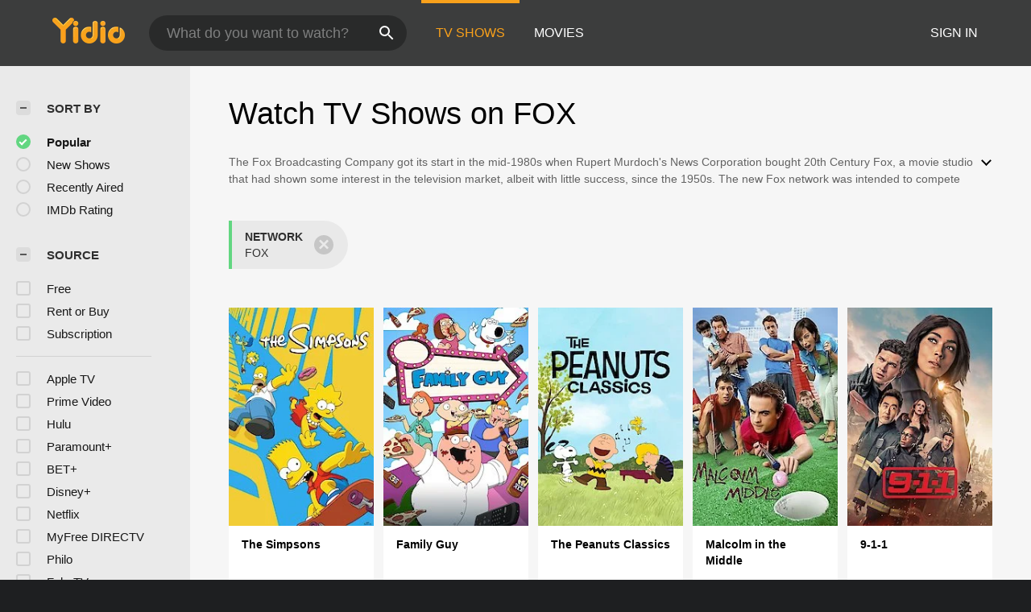

--- FILE ---
content_type: text/html; charset=UTF-8
request_url: https://www.yidio.com/channel/fox
body_size: 15649
content:
<!doctype html>
<html  lang="en" xmlns:og="http://opengraphprotocol.org/schema/" xmlns:fb="http://www.facebook.com/2008/fbml">
<head prefix="og: http://ogp.me/ns# fb: http://ogp.me/ns/fb# video: http://ogp.me/ns/video#">
<title>Watch FOX TV Shows Online | Yidio</title>
<meta charset="utf-8" />
<meta http-equiv="X-UA-Compatible" content="IE=edge,chrome=1" />
<meta name="description" content="All FOX TV Shows online. FOX full episodes, clips, news and more at Yidio!" />
<meta name="viewport" content="width=device-width, initial-scale=1, minimum-scale=1" />

 
 


<link href="https://fonts.googleapis.com" rel="preconnect">

<link rel="icon" href="//cfm.yidio.com/favicon-16.png" sizes="16x16"/>
<link rel="icon" href="//cfm.yidio.com/favicon-32.png" sizes="32x32"/>
<link rel="icon" href="//cfm.yidio.com/favicon-96.png" sizes="96x96"/>
<link rel="icon" href="//cfm.yidio.com/favicon-128.png" sizes="128x128"/>
<link rel="icon" href="//cfm.yidio.com/favicon-192.png" sizes="192x192"/>
<link rel="icon" href="//cfm.yidio.com/favicon-228.png" sizes="228x228"/>
<link rel="shortcut icon" href="//cfm.yidio.com/favicon-196.png" sizes="196x196"/>
<link rel="apple-touch-icon" href="//cfm.yidio.com/favicon-152.png" sizes="152x152"/>
<link rel="apple-touch-icon" href="//cfm.yidio.com/favicon-180.png" sizes="180x180"/>

<link href="https://www.yidio.com/channel/fox" rel="canonical" />


<script async src="https://www.googletagmanager.com/gtag/js?id=G-6PLMJX58PB"></script>

<script>
    /* ==================
        Global variables
       ================== */

	
	var globals={};
    
	var page = 'redesign/dir-show';
	globals.page = 'redesign/dir-show';
	
	var _bt = '';
    var baseUrl = 'https://www.yidio.com/';
    var cdnBaseUrl = '//cfm.yidio.com/';
    var appUrl = 'yidio://top-picks';
    var country = 'US';
    var fbAppId = '';
    var fbAppPerms = 'email,public_profile';
    var premiumUser = '';
	var user_premium_channels  = [];
	var MAIN_RANDOM_VARIABLE = "";
	var overlay_timer = 1000;
	var overlay_position = 200;
	var new_question_ads = 0;
	var new_movie_ads = 0;
	var new_links_ads = 0;
	var new_show_dir_ads = 0;
	var new_movie_dir_ads = 0;
	var random_gv = '';
	var yzd = '525131495201';
	globals.header_t_source = '';
	globals.utm_source = '';
	globals.utm_medium = '';
	globals.utm_campaign = '';
	globals.utm_term = '';
	globals.utm_content = '';
	globals.pid = '';
	globals.title = '';
    
	
	var src_tt = '1';
	
	
				globals.header_all_utm_params = '';
							

    /* =============================
        Initialize Google Analytics
       ============================= */
	
    window.dataLayer = window.dataLayer || []; function gtag() {dataLayer.push(arguments);}
	
    gtag('js', new Date());
	gtag('config', 'G-6PLMJX58PB');
    
    /* ==================
        GA Error logging
       ================== */
    
	window.onerror = function(message, file, line, col, error) {
		var gaCategory = 'Errors';
		if (typeof page != 'undefined' && page != '') gaCategory = 'Errors (' + page + ')';
		
		var url = window.location.href;
		var gaLabel = '[URL]: ' + url;
		if (file != '' && file != url) gaLabel += ' [File]: ' + file;
		if (error != 'undefined' && error != null) label += ' [Trace]: ' + error.stack;
		gaLabel += ' [User Agent]: ' + navigator.userAgent;
		
		gtag('event', '(' + line + '): ' + message, { 'event_category': gaCategory, 'event_label': gaLabel });
		console.log('[Error]: ' + message + ' ' + gaLabel);
	}
	
	/* =======================
	    Initialize Optimizely
	   ======================= */
    
    window['optimizely'] = window['optimizely'] || [];
    
	/* ===============================
	    Handle in-source image errors
	   =============================== */
	
	const onImgError = (event) => {
		event.target.classList.add('error');
	};
	
	const onImgLoad = (event) => {
		event.target.classList.add('loaded');
	};
	
    
	
			globals.user_id = 0;
	</script>




<script defer src="//cfm.yidio.com/redesign/js/main.js?version=188" crossorigin="anonymous"></script>

	<script defer src="//cfm.yidio.com/redesign/js/browse.js?version=19" crossorigin="anonymous"></script>









	<style>

		/* ========
		    Global
		   ======== */
		
		* {
			transition: none;
		}
		
		h1, h2, h3, h4, p, blockquote, figure, ol, ul {
			margin: 0;
			padding: 0;
		}
		
		a {
			color: inherit;
			transition-duration: 0;
		}
		
		a:visited {
			color: inherit;
		}
		
		a:not(.border), button, .button {
			color: inherit;
		}
		
		
		img[data-src],
		img[onerror] {
			opacity: 0;
		}
		
		img[onerror].loaded {
			opacity: 1;
		}
		
		img {
			max-width: 100%;
			height: auto;
		}
		
		button {
			background: none;
			border: 0;
			border-color: rgba(0,0,0,0);
			font: inherit;
			padding: 0;
		}
		
		main {
			padding-top: 82px;
		}
		
		body {
			opacity: 0;
			font: 16px/1 'Open Sans', sans-serif;
			font-weight: 400;
			margin: 0;
		}
		
		header {
			position: fixed;
			z-index: 50;
			width: 100%;
			height: 82px;
			box-sizing: border-box;
			color: white;
		}
		
		header nav {
			position: absolute;
			width: 100%;
			height: 100%;
			box-sizing: border-box;
			padding: 0 47px;
		}
		
		header nav li {
			height: 100%;
			position: relative;
			float: left;
		}
		
		header nav a {
			display: block;
			text-transform: uppercase;
			text-align: center;
			line-height: 82px;
			padding: 0 18px;
		}
		
		header nav li.selected a {
			color: #f9a11b;
		}
		
		header nav .logo svg {
			margin-top: 23px;
		}
		
		header nav .search {
			width: 320px;
			padding: 19px 0;
			margin: 0 18px 0 12px;
		}
		
		header nav .search .icon {
			position: absolute;
			top: 29px;
			right: 13px;
			z-index: 20;
			width: 24px;
			height: 24px;
		}
		
		header nav .search input {
			width: 100%;
			height: 44px;
			border: 0;
			box-sizing: border-box;
			font-size: 110%;
			font-weight: 300;
			margin-bottom: 18px;
		}
		
		header nav .account {
			position: absolute;
			right: 0;
		}
		
		header nav .account li {
			float: right;
		}
		
		header nav li.sign-in {
			margin-right: 48px;
		}
		
		header nav a .border {
			display: inline;
			border: 2px solid #f9a11b;
			padding: 6px 16px;
		}
		
		@media only screen and (min-width: 1920px) {
			
			.main-wrapper {
				max-width: 1920px;
				margin: 0 auto;
			}
			
		}
		
	</style>



	
		<style>

			/* ========
			    Browse
			   ======== */
			
			main {
				display: flex !important;
				flex-direction: row-reverse;
			}
			
			.results .description {
				position: relative;
				font-size: 90%;
				margin: -8px 48px 40px 48px;
				opacity: 0;
			}
			
			.results .description .viewport {
				height: 3em;
    			overflow: hidden;
    			margin-right: 24px;
			}
			
			.results .description p {
				margin-bottom: 16px;
			}
			
			.results .description .text {
				line-height: 1.5em;
				margin-bottom: -16px;
			}
			
			.results .cards {
				display: grid;
				grid-template-columns: repeat(auto-fill,minmax(150px,1fr));
				position: relative;
				grid-gap: 12px;
				margin: 0 48px 48px;
				opacity: 0;
			}
			
			.card .poster {
				position: relative;
				padding-top: 150%;
			}
			
			.card .poster img {
				display: block;
				position: absolute;
				top: 0;
			}
			
			.card .content {
				min-height: 38px;
				padding: 14px 16px 16px 16px;
			}
			
			.card .content .title {
				font-size: 90%;
				font-weight: 600;
				line-height: 1.4em;
				max-height: 40px;
			}
			
			.filters input {
				appearance: none;
				-webkit-appearance: none;
				border: 2px solid rgba(0,0,0,0.1);
			}

			.filters a {
				color: rgba(0,0,0,0.9);
			}

		</style>
	



<link rel="preload" href="https://fonts.googleapis.com/css?family=Open+Sans:300,400,600,700" media="print" onload="this.media='all'">

<link rel="stylesheet" href="//cfm.yidio.com/redesign/css/main.css?version=89" media="print" onload="this.media='all'">

	<link rel="stylesheet" href="//cfm.yidio.com/redesign/css/browse.css?version=14" media="print" onload="this.media='all'">




 
	<script>
		// Display page content when last CSS is loaded

		var css = document.querySelectorAll('link[rel=stylesheet]');
		var count = css.length;
		var lastCSS = css[count - 1];

		lastCSS.addEventListener('load', function() {
			document.querySelector('body').classList.add('css-loaded');
		});
	</script>



</head>
<body  >
		
	

			<div class="main-wrapper">
			  	<header >
                <nav>
					<ul class="main">
						<li class="logo"> 
							<a href="https://www.yidio.com/" title="Yidio">
								<img srcset="//cfm.yidio.com/redesign/img/logo-topnav-1x.png 1x, //cfm.yidio.com/redesign/img/logo-topnav-2x.png 2x" width="90" height="32" alt="Yidio" />
							</a>
						</li>
						                            <li class="search">
                                <div class="icon"></div>
                                <input type="text" autocomplete="off" placeholder="What do you want to watch?"/>
                            </li>
                            <li class="tv-shows selected">
                                <div class="highlight"></div>
                                <a href="https://www.yidio.com/tv-shows">TV Shows</a>
                            </li>
                            <li class="movies">
                                <div class="highlight"></div>
                                <a href="https://www.yidio.com/movies">Movies</a>
                            </li>
                           
					</ul>
					<ul class="account">
                   						<li class="sign-in">
							<div class="sign-in-link">Sign In</div>
						</li>
						                     
					</ul>
				</nav>
			</header>
			            <main>

        
  <div class="results">
          <h1>Watch TV Shows on FOX</h1>
            <div class="description">
          <div class="viewport">
              <div class="text">
                  <p>The Fox Broadcasting Company got its start in the mid-1980s when Rupert Murdoch's News Corporation bought 20th Century Fox, a movie studio that had shown some interest in the television market, albeit with little success, since the 1950s. The new Fox network was intended to compete directly with ABC, CBS and NBC-the "Big Three" American broadcast networks. Despite some moderate success with its early programming, however, Fox wouldn't be a serious competitor as a fourth network until the 1990s.</p><p>But in the 1990s, thanks to innovative programming and a few shrewd business moves, Fox became a true contender in broadcast television. First of all, the network established itself as a force in sports broadcasting by winning, over CBS, a contract to broadcast National Football League games. Fox also launched a number of hour-long drama series targeted at younger viewers, and the success of shows such as Beverly Hills 90210, Melrose Place and The X-Files made it clear that the network could deliver ratings with its original programming.</p><p>Fox has been instrumental in pioneering many television genres that would eventually end up dominating television programming for years to come. The Simpsons paved the way for the adult-oriented animated comedies of the 1990s and 2000s. The network produced series such as COPS, which would lay the groundwork for the boom in non-fiction reality TV. Fox can also be credited with introducing the performance-competition show to American audiences with American Idol, which debuted in 2000.</p><p>Like most other broadcast networks, Fox offers clips and selected episodes of its programming for on-demand viewing on its website, and Fox Broadcasting is also a partner in Hulu, the video streaming content provider, so much of Fox-produced content is available there, too.</p>
              </div>
          </div>
          <div class="more"></div>
      </div>
	       <ul class="applied-filters"></ul>
      <div class="cards"><a href="https://www.yidio.com/show/the-simpsons" class="card show">
						<div class="poster">
							<img src="//cfm.yidio.com/images/tv/513/poster-193x290.jpg" width="100%" alt="">
						</div>
						<div class="content">
							<div class="title">The Simpsons</div>
						</div>
					</a><a href="https://www.yidio.com/show/family-guy" class="card show">
						<div class="poster">
							<img src="//cfm.yidio.com/images/tv/1/poster-193x290.jpg" width="100%" alt="">
						</div>
						<div class="content">
							<div class="title">Family Guy</div>
						</div>
					</a><a href="https://www.yidio.com/show/the-peanuts-classics" class="card show">
						<div class="poster">
							<img src="//cfm.yidio.com/images/tv/73561/poster-193x290.jpg" width="100%" alt="">
						</div>
						<div class="content">
							<div class="title">The Peanuts Classics</div>
						</div>
					</a><a href="https://www.yidio.com/show/malcolm-in-the-middle" class="card show">
						<div class="poster">
							<img src="//cfm.yidio.com/images/tv/17152/poster-193x290.jpg" width="100%" alt="">
						</div>
						<div class="content">
							<div class="title">Malcolm in the Middle</div>
						</div>
					</a><a href="https://www.yidio.com/show/911" class="card show">
						<div class="poster">
							<img src="//cfm.yidio.com/images/tv/42607/poster-193x290.jpg" width="100%" alt="">
						</div>
						<div class="content">
							<div class="title">9-1-1</div>
						</div>
					</a><a href="https://www.yidio.com/show/martin" class="card show">
						<div class="poster">
							<img src="//cfm.yidio.com/images/tv/1918/poster-193x290.jpg" width="100%" alt="">
						</div>
						<div class="content">
							<div class="title">Martin</div>
						</div>
					</a><a href="https://www.yidio.com/show/prison-break" class="card show">
						<div class="poster">
							<img src="//cfm.yidio.com/images/tv/4/poster-193x290.jpg" width="100%" alt="">
						</div>
						<div class="content">
							<div class="title">Prison Break</div>
						</div>
					</a><a href="https://www.yidio.com/show/bobs-burgers" class="card show">
						<div class="poster">
							<img src="//cfm.yidio.com/images/tv/3984/poster-193x290.jpg" width="100%" alt="">
						</div>
						<div class="content">
							<div class="title">Bob's Burgers</div>
						</div>
					</a><a href="https://www.yidio.com/show/empire" class="card show">
						<div class="poster">
							<img src="//cfm.yidio.com/images/tv/27460/poster-193x290.jpg" width="100%" alt="">
						</div>
						<div class="content">
							<div class="title">Empire</div>
						</div>
					</a><a href="https://www.yidio.com/show/masterchef" class="card show">
						<div class="poster">
							<img src="//cfm.yidio.com/images/tv/4057/poster-193x290.jpg" width="100%" alt="">
						</div>
						<div class="content">
							<div class="title">MasterChef</div>
						</div>
					</a><a href="https://www.yidio.com/show/the-x-files" class="card show">
						<div class="poster">
							<img src="//cfm.yidio.com/images/tv/1735/poster-193x290.jpg" width="100%" alt="">
						</div>
						<div class="content">
							<div class="title">The X-Files</div>
						</div>
					</a><a href="https://www.yidio.com/show/24" class="card show">
						<div class="poster">
							<img src="//cfm.yidio.com/images/tv/5/poster-193x290.jpg" width="100%" alt="">
						</div>
						<div class="content">
							<div class="title">24</div>
						</div>
					</a><a href="https://www.yidio.com/show/house" class="card show">
						<div class="poster">
							<img src="//cfm.yidio.com/images/tv/3/poster-193x290.jpg" width="100%" alt="">
						</div>
						<div class="content">
							<div class="title">House</div>
						</div>
					</a><a href="https://www.yidio.com/show/gotham" class="card show">
						<div class="poster">
							<img src="//cfm.yidio.com/images/tv/25636/poster-193x290.jpg" width="100%" alt="">
						</div>
						<div class="content">
							<div class="title">Gotham</div>
						</div>
					</a><a href="https://www.yidio.com/show/married-with-children" class="card show">
						<div class="poster">
							<img src="//cfm.yidio.com/images/tv/1882/poster-193x290.jpg" width="100%" alt="">
						</div>
						<div class="content">
							<div class="title">Married...with Children</div>
						</div>
					</a><a href="https://www.yidio.com/show/king-of-the-hill" class="card show">
						<div class="poster">
							<img src="//cfm.yidio.com/images/tv/340/poster-193x290.jpg" width="100%" alt="">
						</div>
						<div class="content">
							<div class="title">King Of The Hill</div>
						</div>
					</a><a href="https://www.yidio.com/show/bones" class="card show">
						<div class="poster">
							<img src="//cfm.yidio.com/images/tv/31/poster-193x290.jpg" width="100%" alt="">
						</div>
						<div class="content">
							<div class="title">Bones</div>
						</div>
					</a><a href="https://www.yidio.com/show/lost-in-space" class="card show">
						<div class="poster">
							<img src="//cfm.yidio.com/images/tv/367/poster-193x290.jpg" width="100%" alt="">
						</div>
						<div class="content">
							<div class="title">Lost in Space</div>
						</div>
					</a><a href="https://www.yidio.com/show/hell's-kitchen" class="card show">
						<div class="poster">
							<img src="//cfm.yidio.com/images/tv/266/poster-193x290.jpg" width="100%" alt="">
						</div>
						<div class="content">
							<div class="title">Hell's Kitchen</div>
						</div>
					</a><a href="https://www.yidio.com/show/so-you-think-you-can-dance" class="card show">
						<div class="poster">
							<img src="//cfm.yidio.com/images/tv/728/poster-193x290.jpg" width="100%" alt="">
						</div>
						<div class="content">
							<div class="title">So You Think You Can Dance</div>
						</div>
					</a><a href="https://www.yidio.com/show/glee" class="card show">
						<div class="poster">
							<img src="//cfm.yidio.com/images/tv/1973/poster-193x290.jpg" width="100%" alt="">
						</div>
						<div class="content">
							<div class="title">Glee</div>
						</div>
					</a><a href="https://www.yidio.com/show/beverly-hills-90210" class="card show">
						<div class="poster">
							<img src="//cfm.yidio.com/images/tv/176/poster-193x290.jpg" width="100%" alt="">
						</div>
						<div class="content">
							<div class="title">Beverly Hills 90210</div>
						</div>
					</a><a href="https://www.yidio.com/show/the-bob-newhart-show" class="card show">
						<div class="poster">
							<img src="//cfm.yidio.com/images/tv/119/poster-193x290.jpg" width="100%" alt="">
						</div>
						<div class="content">
							<div class="title">The Bob Newhart Show</div>
						</div>
					</a><a href="https://www.yidio.com/show/sleepy-hollow" class="card show">
						<div class="poster">
							<img src="//cfm.yidio.com/images/tv/23132/poster-193x290.jpg" width="100%" alt="">
						</div>
						<div class="content">
							<div class="title">Sleepy Hollow</div>
						</div>
					</a><a href="https://www.yidio.com/show/fringe" class="card show">
						<div class="poster">
							<img loading="lazy" src="//cfm.yidio.com/images/tv/711/poster-193x290.jpg" width="100%" alt="">
						</div>
						<div class="content">
							<div class="title">Fringe</div>
						</div>
					</a><a href="https://www.yidio.com/show/the-practice" class="card show">
						<div class="poster">
							<img loading="lazy" src="//cfm.yidio.com/images/tv/462/poster-193x290.jpg" width="100%" alt="">
						</div>
						<div class="content">
							<div class="title">The Practice</div>
						</div>
					</a><a href="https://www.yidio.com/show/firefly" class="card show">
						<div class="poster">
							<img loading="lazy" src="//cfm.yidio.com/images/tv/213/poster-193x290.jpg" width="100%" alt="">
						</div>
						<div class="content">
							<div class="title">Firefly</div>
						</div>
					</a><a href="https://www.yidio.com/show/the-orville" class="card show">
						<div class="poster">
							<img loading="lazy" src="//cfm.yidio.com/images/tv/40425/poster-193x290.jpg" width="100%" alt="">
						</div>
						<div class="content">
							<div class="title">The Orville</div>
						</div>
					</a><a href="https://www.yidio.com/show/scream-queens-2015" class="card show">
						<div class="poster">
							<img loading="lazy" src="//cfm.yidio.com/images/tv/28479/poster-193x290.jpg" width="100%" alt="">
						</div>
						<div class="content">
							<div class="title">Scream Queens (2015)</div>
						</div>
					</a><a href="https://www.yidio.com/show/new-girl" class="card show">
						<div class="poster">
							<img loading="lazy" src="//cfm.yidio.com/images/tv/7067/poster-193x290.jpg" width="100%" alt="">
						</div>
						<div class="content">
							<div class="title">New Girl</div>
						</div>
					</a><a href="https://www.yidio.com/show/the-gifted" class="card show">
						<div class="poster">
							<img loading="lazy" src="//cfm.yidio.com/images/tv/40731/poster-193x290.jpg" width="100%" alt="">
						</div>
						<div class="content">
							<div class="title">The Gifted</div>
						</div>
					</a><a href="https://www.yidio.com/show/911-lone-star" class="card show">
						<div class="poster">
							<img loading="lazy" src="//cfm.yidio.com/images/tv/59111/poster-193x290.jpg" width="100%" alt="">
						</div>
						<div class="content">
							<div class="title">9-1-1: Lone Star</div>
						</div>
					</a><a href="https://www.yidio.com/show/ally-mcbeal" class="card show">
						<div class="poster">
							<img loading="lazy" src="//cfm.yidio.com/images/tv/1673/poster-193x290.jpg" width="100%" alt="">
						</div>
						<div class="content">
							<div class="title">Ally McBeal</div>
						</div>
					</a><a href="https://www.yidio.com/show/kitchen-nightmares" class="card show">
						<div class="poster">
							<img loading="lazy" src="//cfm.yidio.com/images/tv/342/poster-193x290.jpg" width="100%" alt="">
						</div>
						<div class="content">
							<div class="title">Kitchen Nightmares</div>
						</div>
					</a><a href="https://www.yidio.com/show/last-man-standing" class="card show">
						<div class="poster">
							<img loading="lazy" src="//cfm.yidio.com/images/tv/7054/poster-193x290.jpg" width="100%" alt="">
						</div>
						<div class="content">
							<div class="title">Last Man Standing</div>
						</div>
					</a><a href="https://www.yidio.com/show/lie-to-me" class="card show">
						<div class="poster">
							<img loading="lazy" src="//cfm.yidio.com/images/tv/1838/poster-193x290.jpg" width="100%" alt="">
						</div>
						<div class="content">
							<div class="title">Lie To Me</div>
						</div>
					</a><a href="https://www.yidio.com/show/star" class="card show">
						<div class="poster">
							<img loading="lazy" src="//cfm.yidio.com/images/tv/36798/poster-193x290.jpg" width="100%" alt="">
						</div>
						<div class="content">
							<div class="title">Star</div>
						</div>
					</a><a href="https://www.yidio.com/show/animal-control" class="card show">
						<div class="poster">
							<img loading="lazy" src="//cfm.yidio.com/images/tv/72461/poster-193x290.jpg" width="100%" alt="">
						</div>
						<div class="content">
							<div class="title">Animal Control</div>
						</div>
					</a><a href="https://www.yidio.com/show/lego-masters" class="card show">
						<div class="poster">
							<img loading="lazy" src="//cfm.yidio.com/images/tv/59445/poster-193x290.jpg" width="100%" alt="">
						</div>
						<div class="content">
							<div class="title">Lego Masters</div>
						</div>
					</a><a href="https://www.yidio.com/show/the-cleveland-show" class="card show">
						<div class="poster">
							<img loading="lazy" src="//cfm.yidio.com/images/tv/2332/poster-193x290.jpg" width="100%" alt="">
						</div>
						<div class="content">
							<div class="title">The Cleveland Show</div>
						</div>
					</a><a href="https://www.yidio.com/show/angel" class="card show">
						<div class="poster">
							<img loading="lazy" src="//cfm.yidio.com/images/tv/97/poster-193x290.jpg" width="100%" alt="">
						</div>
						<div class="content">
							<div class="title">Angel</div>
						</div>
					</a><a href="https://www.yidio.com/show/raising-hope" class="card show">
						<div class="poster">
							<img loading="lazy" src="//cfm.yidio.com/images/tv/3953/poster-193x290.jpg" width="100%" alt="">
						</div>
						<div class="content">
							<div class="title">Raising Hope</div>
						</div>
					</a><a href="https://www.yidio.com/show/name-that-tune" class="card show">
						<div class="poster">
							<img loading="lazy" src="//cfm.yidio.com/images/tv/64185/poster-193x290.jpg" width="100%" alt="">
						</div>
						<div class="content">
							<div class="title">Name That Tune</div>
						</div>
					</a><a href="https://www.yidio.com/show/the-resident" class="card show">
						<div class="poster">
							<img loading="lazy" src="//cfm.yidio.com/images/tv/42555/poster-193x290.jpg" width="100%" alt="">
						</div>
						<div class="content">
							<div class="title">The Resident</div>
						</div>
					</a><a href="https://www.yidio.com/show/the-following" class="card show">
						<div class="poster">
							<img loading="lazy" src="//cfm.yidio.com/images/tv/19519/poster-193x290.jpg" width="100%" alt="">
						</div>
						<div class="content">
							<div class="title">The Following</div>
						</div>
					</a><a href="https://www.yidio.com/show/the-bernie-mac-show" class="card show">
						<div class="poster">
							<img loading="lazy" src="//cfm.yidio.com/images/tv/17497/poster-193x290.jpg" width="100%" alt="">
						</div>
						<div class="content">
							<div class="title">The Bernie Mac Show</div>
						</div>
					</a><a href="https://www.yidio.com/show/the-last-man-on-earth" class="card show">
						<div class="poster">
							<img loading="lazy" src="//cfm.yidio.com/images/tv/27301/poster-193x290.jpg" width="100%" alt="">
						</div>
						<div class="content">
							<div class="title">The Last Man On Earth</div>
						</div>
					</a><a href="https://www.yidio.com/show/spider-man" class="card show">
						<div class="poster">
							<img loading="lazy" src="//cfm.yidio.com/images/tv/524/poster-193x290.jpg" width="100%" alt="">
						</div>
						<div class="content">
							<div class="title">Spider-Man (1994)</div>
						</div>
					</a><a href="https://www.yidio.com/show/batman-the-animated-series" class="card show">
						<div class="poster">
							<img loading="lazy" src="//cfm.yidio.com/images/tv/1014/poster-193x290.jpg" width="100%" alt="">
						</div>
						<div class="content">
							<div class="title">Batman: The Animated Series</div>
						</div>
					</a><a href="https://www.yidio.com/show/the-cleaning-lady-2022" class="card show">
						<div class="poster">
							<img loading="lazy" src="//cfm.yidio.com/images/tv/68494/poster-193x290.jpg" width="100%" alt="">
						</div>
						<div class="content">
							<div class="title">The Cleaning Lady</div>
						</div>
					</a><a href="https://www.yidio.com/show/lethal-weapon" class="card show">
						<div class="poster">
							<img loading="lazy" src="//cfm.yidio.com/images/tv/32069/poster-193x290.jpg" width="100%" alt="">
						</div>
						<div class="content">
							<div class="title">Lethal Weapon</div>
						</div>
					</a><a href="https://www.yidio.com/show/prodigal-son" class="card show">
						<div class="poster">
							<img loading="lazy" src="//cfm.yidio.com/images/tv/57249/poster-193x290.jpg" width="100%" alt="">
						</div>
						<div class="content">
							<div class="title">Prodigal Son</div>
						</div>
					</a><a href="https://www.yidio.com/show/sliders" class="card show">
						<div class="poster">
							<img loading="lazy" src="//cfm.yidio.com/images/tv/515/poster-193x290.jpg" width="100%" alt="">
						</div>
						<div class="content">
							<div class="title">Sliders</div>
						</div>
					</a><a href="https://www.yidio.com/show/st.-elsewhere" class="card show">
						<div class="poster">
							<img loading="lazy" src="//cfm.yidio.com/images/tv/527/poster-193x290.jpg" width="100%" alt="">
						</div>
						<div class="content">
							<div class="title">St. Elsewhere</div>
						</div>
					</a><a href="https://www.yidio.com/show/my-kitchen-rules" class="card show">
						<div class="poster">
							<img loading="lazy" src="//cfm.yidio.com/images/tv/37173/poster-193x290.jpg" width="100%" alt="">
						</div>
						<div class="content">
							<div class="title">My Kitchen Rules</div>
						</div>
					</a><a href="https://www.yidio.com/show/rosewood" class="card show">
						<div class="poster">
							<img loading="lazy" src="//cfm.yidio.com/images/tv/28935/poster-193x290.jpg" width="100%" alt="">
						</div>
						<div class="content">
							<div class="title">Rosewood</div>
						</div>
					</a><a href="https://www.yidio.com/show/next-level-chef" class="card show">
						<div class="poster">
							<img loading="lazy" src="//cfm.yidio.com/images/tv/68113/poster-193x290.jpg" width="100%" alt="">
						</div>
						<div class="content">
							<div class="title">Next Level Chef</div>
						</div>
					</a><a href="https://www.yidio.com/show/in-living-color" class="card show">
						<div class="poster">
							<img loading="lazy" src="//cfm.yidio.com/images/tv/287/poster-193x290.jpg" width="100%" alt="">
						</div>
						<div class="content">
							<div class="title">In Living Color</div>
						</div>
					</a><a href="https://www.yidio.com/show/terra-nova" class="card show">
						<div class="poster">
							<img loading="lazy" src="//cfm.yidio.com/images/tv/3966/poster-193x290.jpg" width="100%" alt="">
						</div>
						<div class="content">
							<div class="title">Terra Nova</div>
						</div>
					</a><a href="https://www.yidio.com/show/buffy-the-vampire-slayer" class="card show">
						<div class="poster">
							<img loading="lazy" src="//cfm.yidio.com/images/tv/32/poster-193x290.jpg" width="100%" alt="">
						</div>
						<div class="content">
							<div class="title">Buffy The Vampire Slayer</div>
						</div>
					</a><a href="https://www.yidio.com/show/party-of-five" class="card show">
						<div class="poster">
							<img loading="lazy" src="//cfm.yidio.com/images/tv/454/poster-193x290.jpg" width="100%" alt="">
						</div>
						<div class="content">
							<div class="title">Party of Five</div>
						</div>
					</a><a href="https://www.yidio.com/show/wayward-pines" class="card show">
						<div class="poster">
							<img loading="lazy" src="//cfm.yidio.com/images/tv/25919/poster-193x290.jpg" width="100%" alt="">
						</div>
						<div class="content">
							<div class="title">Wayward Pines</div>
						</div>
					</a><a href="https://www.yidio.com/show/melrose-place-1992" class="card show">
						<div class="poster">
							<img loading="lazy" src="//cfm.yidio.com/images/tv/411/poster-193x290.jpg" width="100%" alt="">
						</div>
						<div class="content">
							<div class="title">Melrose Place</div>
						</div>
					</a><a href="https://www.yidio.com/show/americas-most-wanted" class="card show">
						<div class="poster">
							<img loading="lazy" src="//cfm.yidio.com/images/tv/65445/poster-193x290.jpg" width="100%" alt="">
						</div>
						<div class="content">
							<div class="title">America's Most Wanted</div>
						</div>
					</a><a href="https://www.yidio.com/show/21-jump-street" class="card show">
						<div class="poster">
							<img loading="lazy" src="//cfm.yidio.com/images/tv/2425/poster-193x290.jpg" width="100%" alt="">
						</div>
						<div class="content">
							<div class="title">21 Jump Street</div>
						</div>
					</a><a href="https://www.yidio.com/show/masterchef-junior" class="card show">
						<div class="poster">
							<img loading="lazy" src="//cfm.yidio.com/images/tv/23135/poster-193x290.jpg" width="100%" alt="">
						</div>
						<div class="content">
							<div class="title">MasterChef Junior</div>
						</div>
					</a><a href="https://www.yidio.com/show/the-great-north" class="card show">
						<div class="poster">
							<img loading="lazy" src="//cfm.yidio.com/images/tv/64132/poster-193x290.jpg" width="100%" alt="">
						</div>
						<div class="content">
							<div class="title">The Great North</div>
						</div>
					</a><a href="https://www.yidio.com/show/utopia" class="card show">
						<div class="poster">
							<img loading="lazy" src="//cfm.yidio.com/images/tv/25914/poster-193x290.jpg" width="100%" alt="">
						</div>
						<div class="content">
							<div class="title">Utopia</div>
						</div>
					</a><a href="https://www.yidio.com/show/touch-2012" class="card show">
						<div class="poster">
							<img loading="lazy" src="//cfm.yidio.com/images/tv/16562/poster-193x290.jpg" width="100%" alt="">
						</div>
						<div class="content">
							<div class="title">Touch</div>
						</div>
					</a><a href="https://www.yidio.com/show/the-four" class="card show">
						<div class="poster">
							<img loading="lazy" src="//cfm.yidio.com/images/tv/42523/poster-193x290.jpg" width="100%" alt="">
						</div>
						<div class="content">
							<div class="title">The Four: Battle for Stardom</div>
						</div>
					</a><a href="https://www.yidio.com/show/are-you-smarter-than-a-5th-grader" class="card show">
						<div class="poster">
							<img loading="lazy" src="//cfm.yidio.com/images/tv/19/poster-193x290.jpg" width="100%" alt="">
						</div>
						<div class="content">
							<div class="title">Are You Smarter Than A 5th Grader</div>
						</div>
					</a><a href="https://www.yidio.com/show/mad-tv" class="card show">
						<div class="poster">
							<img loading="lazy" src="//cfm.yidio.com/images/tv/61861/poster-193x290.jpg" width="100%" alt="">
						</div>
						<div class="content">
							<div class="title">Mad TV</div>
						</div>
					</a><a href="https://www.yidio.com/show/bless-the-harts" class="card show">
						<div class="poster">
							<img loading="lazy" src="//cfm.yidio.com/images/tv/57374/poster-193x290.jpg" width="100%" alt="">
						</div>
						<div class="content">
							<div class="title">Bless the Harts</div>
						</div>
					</a><a href="https://www.yidio.com/show/the-mick" class="card show">
						<div class="poster">
							<img loading="lazy" src="//cfm.yidio.com/images/tv/36885/poster-193x290.jpg" width="100%" alt="">
						</div>
						<div class="content">
							<div class="title">The Mick</div>
						</div>
					</a><a href="https://www.yidio.com/show/red-band-society" class="card show">
						<div class="poster">
							<img loading="lazy" src="//cfm.yidio.com/images/tv/25906/poster-193x290.jpg" width="100%" alt="">
						</div>
						<div class="content">
							<div class="title">Red Band Society</div>
						</div>
					</a><a href="https://www.yidio.com/show/best-medicine" class="card show">
						<div class="poster">
							<img loading="lazy" src="//cfm.yidio.com/images/tv/121022/poster-193x290.jpg" width="100%" alt="">
						</div>
						<div class="content">
							<div class="title">Best Medicine</div>
						</div>
					</a><a href="https://www.yidio.com/show/welcome-to-flatch" class="card show">
						<div class="poster">
							<img loading="lazy" src="//cfm.yidio.com/images/tv/68562/poster-193x290.jpg" width="100%" alt="">
						</div>
						<div class="content">
							<div class="title">Welcome to Flatch</div>
						</div>
					</a><a href="https://www.yidio.com/show/temptation-island" class="card show">
						<div class="poster">
							<img loading="lazy" src="//cfm.yidio.com/images/tv/555/poster-193x290.jpg" width="100%" alt="">
						</div>
						<div class="content">
							<div class="title">Temptation Island</div>
						</div>
					</a><a href="https://www.yidio.com/show/neds-newt" class="card show">
						<div class="poster">
							<img loading="lazy" src="//cfm.yidio.com/images/tv/25254/poster-193x290.jpg" width="100%" alt="">
						</div>
						<div class="content">
							<div class="title">Ned's Newt</div>
						</div>
					</a><a href="https://www.yidio.com/show/the-tick-the-complete-series" class="card show">
						<div class="poster">
							<img loading="lazy" src="//cfm.yidio.com/images/tv/4382/poster-193x290.jpg" width="100%" alt="">
						</div>
						<div class="content">
							<div class="title">The Tick: The Complete Series</div>
						</div>
					</a><a href="https://www.yidio.com/show/duncanville" class="card show">
						<div class="poster">
							<img loading="lazy" src="//cfm.yidio.com/images/tv/59606/poster-193x290.jpg" width="100%" alt="">
						</div>
						<div class="content">
							<div class="title">Duncanville</div>
						</div>
					</a><a href="https://www.yidio.com/show/hotel-hell" class="card show">
						<div class="poster">
							<img loading="lazy" src="//cfm.yidio.com/images/tv/19438/poster-193x290.jpg" width="100%" alt="">
						</div>
						<div class="content">
							<div class="title">Hotel Hell</div>
						</div>
					</a><a href="https://www.yidio.com/show/home-free" class="card show">
						<div class="poster">
							<img loading="lazy" src="//cfm.yidio.com/images/tv/28928/poster-193x290.jpg" width="100%" alt="">
						</div>
						<div class="content">
							<div class="title">Home Free</div>
						</div>
					</a><a href="https://www.yidio.com/show/the-five" class="card show">
						<div class="poster">
							<img loading="lazy" src="//cfm.yidio.com/images/tv/28878/poster-193x290.jpg" width="100%" alt="">
						</div>
						<div class="content">
							<div class="title">The Five (2011)</div>
						</div>
					</a><a href="https://www.yidio.com/show/backstrom" class="card show">
						<div class="poster">
							<img loading="lazy" src="//cfm.yidio.com/images/tv/25718/poster-193x290.jpg" width="100%" alt="">
						</div>
						<div class="content">
							<div class="title">Backstrom</div>
						</div>
					</a><a href="https://www.yidio.com/show/rake" class="card show">
						<div class="poster">
							<img loading="lazy" src="//cfm.yidio.com/images/tv/16504/poster-193x290.jpg" width="100%" alt="">
						</div>
						<div class="content">
							<div class="title">Rake</div>
						</div>
					</a><a href="https://www.yidio.com/show/bordertown" class="card show">
						<div class="poster">
							<img loading="lazy" src="//cfm.yidio.com/images/tv/27307/poster-193x290.jpg" width="100%" alt="">
						</div>
						<div class="content">
							<div class="title">Bordertown</div>
						</div>
					</a><a href="https://www.yidio.com/show/cosmos-a-spacetime-odyssey" class="card show">
						<div class="poster">
							<img loading="lazy" src="//cfm.yidio.com/images/tv/23140/poster-193x290.jpg" width="100%" alt="">
						</div>
						<div class="content">
							<div class="title">Cosmos: A Spacetime Odyssey</div>
						</div>
					</a><a href="https://www.yidio.com/show/nascar-sprint-cup-series" class="card show">
						<div class="poster">
							<img loading="lazy" src="//cfm.yidio.com/images/tv/3222/poster-193x290.jpg" width="100%" alt="">
						</div>
						<div class="content">
							<div class="title">NASCAR Sprint Cup Series</div>
						</div>
					</a><a href="https://www.yidio.com/show/red-eye" class="card show">
						<div class="poster">
							<img loading="lazy" src="//cfm.yidio.com/images/tv/483/poster-193x290.jpg" width="100%" alt="">
						</div>
						<div class="content">
							<div class="title">Red Eye</div>
						</div>
					</a><a href="https://www.yidio.com/show/gordon-ramsays-american-road-trip" class="card show">
						<div class="poster">
							<img loading="lazy" src="//cfm.yidio.com/images/tv/64237/poster-193x290.jpg" width="100%" alt="">
						</div>
						<div class="content">
							<div class="title">Gordon Ramsay's American Road Trip</div>
						</div>
					</a><a href="https://www.yidio.com/show/picket-fences" class="card show">
						<div class="poster">
							<img loading="lazy" src="//cfm.yidio.com/images/tv/457/poster-193x290.jpg" width="100%" alt="">
						</div>
						<div class="content">
							<div class="title">Picket Fences</div>
						</div>
					</a><a href="https://www.yidio.com/show/our-kind-of-people" class="card show">
						<div class="poster">
							<img loading="lazy" src="//cfm.yidio.com/images/tv/67074/poster-193x290.jpg" width="100%" alt="">
						</div>
						<div class="content">
							<div class="title">Our Kind of People</div>
						</div>
					</a><a href="https://www.yidio.com/show/new-years-eve-live" class="card show">
						<div class="poster">
							<img loading="lazy" src="//cfm.yidio.com/images/tv/2993/poster-193x290.jpg" width="100%" alt="">
						</div>
						<div class="content">
							<div class="title">New Year's Eve Live</div>
						</div>
					</a><a href="https://www.yidio.com/show/alcatraz" class="card show">
						<div class="poster">
							<img loading="lazy" src="//cfm.yidio.com/images/tv/7452/poster-193x290.jpg" width="100%" alt="">
						</div>
						<div class="content">
							<div class="title">Alcatraz</div>
						</div>
					</a><a href="https://www.yidio.com/show/godzilla-the-series" class="card show">
						<div class="poster">
							<img loading="lazy" src="//cfm.yidio.com/images/tv/17857/poster-193x290.jpg" width="100%" alt="">
						</div>
						<div class="content">
							<div class="title">Godzilla: The Series</div>
						</div>
					</a><a href="https://www.yidio.com/show/i-can-see-your-voice" class="card show">
						<div class="poster">
							<img loading="lazy" src="//cfm.yidio.com/images/tv/62938/poster-193x290.jpg" width="100%" alt="">
						</div>
						<div class="content">
							<div class="title">I Can See Your Voice</div>
						</div>
					</a><a href="https://www.yidio.com/show/the-critic" class="card show">
						<div class="poster">
							<img loading="lazy" src="//cfm.yidio.com/images/tv/29635/poster-193x290.jpg" width="100%" alt="">
						</div>
						<div class="content">
							<div class="title">The Critic</div>
						</div>
					</a><a href="https://www.yidio.com/show/24-live-another-day" class="card show">
						<div class="poster">
							<img loading="lazy" src="//cfm.yidio.com/images/tv/25269/poster-193x290.jpg" width="100%" alt="">
						</div>
						<div class="content">
							<div class="title">24: Live Another Day</div>
						</div>
					</a><a href="https://www.yidio.com/show/the-adventures-of-brisco-county-jr" class="card show">
						<div class="poster">
							<img loading="lazy" src="//cfm.yidio.com/images/tv/1890/poster-193x290.jpg" width="100%" alt="">
						</div>
						<div class="content">
							<div class="title">The Adventures of Brisco County, Jr.</div>
						</div>
					</a></div>
 <div class="pagination"><a href="https://www.yidio.com/channel/fox?page=2">Next</a></div>
  </div>

  <ul class="filters">

      <li class="section expanded">
          <div class="title">
              <div class="expand"></div>
              <h2>Sort By</h2>
          </div>
          <ul>
              <li>
                  <input type="radio" name="sort" value="popular" id="sort-popular" data-default checked>
                  <label for="sort-popular">Popular</label>
              </li>
              <li>
                  <input type="radio" name="sort" value="newest" id="sort-newest">
                  <label for="sort-newest">New Shows</label>
              </li>
              <li>
			      <input type="radio" name="sort" value="recently_added" id="sort-recently-added">
                  <label for="sort-recently-added">Recently Aired</label>
              </li>
              <li>
                  <input type="radio" name="sort" value="imdb_rating" id="sort-imdb-rating">
                  <label for="sort-imdb-rating">IMDb Rating</label>
              </li>
          </ul>
      </li>

      <li class="section expanded" data-page-url-param="filter">
          <div class="title">
              <div class="expand"></div>
              <h2>Source</h2>
          </div>
          <ul>
           <li>
						<input type="checkbox" name="source" value="free" id="free">
						<label for="free"><a href="https://www.yidio.com/filter/free" title="Free">Free</a></label>
					</li>
					<li>
						<input type="checkbox" name="source" value="pay" id="pay">
						<label for="pay">Rent or Buy</label>
					</li>
					<li>
						<input type="checkbox" name="source" value="sub" id="sub">
						<label for="sub">Subscription</label>
					</li>
					<li class="hr"><hr></li><li>
                <input type="checkbox" name="source" value="apple-tv" id="370">
                <label for="370"><a href="https://www.yidio.com/filter/apple-tv" title="Apple TV">Apple TV</a></label> 
            </li><li>
                <input type="checkbox" name="source" value="prime-video" id="64">
                <label for="64"><a href="https://www.yidio.com/filter/prime-video" title="Prime Video">Prime Video</a></label> 
            </li><li>
                <input type="checkbox" name="source" value="hulu" id="65">
                <label for="65"><a href="https://www.yidio.com/filter/hulu" title="Hulu">Hulu</a></label> 
            </li><li>
                <input type="checkbox" name="source" value="paramount-plus" id="385">
                <label for="385"><a href="https://www.yidio.com/filter/paramount-plus" title="Paramount+">Paramount+</a></label> 
            </li><li>
                <input type="checkbox" name="source" value="bet-plus" id="380">
                <label for="380"><a href="https://www.yidio.com/filter/bet-plus" title="BET+">BET+</a></label> 
            </li><li>
                <input type="checkbox" name="source" value="disney-plus" id="369">
                <label for="369"><a href="https://www.yidio.com/filter/disney-plus" title="Disney+">Disney+</a></label> 
            </li><li>
                <input type="checkbox" name="source" value="netflix" id="12">
                <label for="12"><a href="https://www.yidio.com/filter/netflix" title="Netflix">Netflix</a></label> 
            </li><li>
                <input type="checkbox" name="source" value="myfree-directv" id="406">
                <label for="406"><a href="https://www.yidio.com/filter/myfree-directv" title="MyFree DIRECTV">MyFree DIRECTV</a></label> 
            </li><li>
                <input type="checkbox" name="source" value="philo" id="347">
                <label for="347"><a href="https://www.yidio.com/filter/philo" title="Philo">Philo</a></label> 
            </li><li>
                <input type="checkbox" name="source" value="fubotv" id="336">
                <label for="336"><a href="https://www.yidio.com/filter/fubotv" title="FuboTV">FuboTV</a></label> 
            </li><li>
                <input type="checkbox" name="source" value="peacock-premium" id="383">
                <label for="383"><a href="https://www.yidio.com/filter/peacock-premium" title="Peacock Premium">Peacock Premium</a></label> 
            </li><li>
                <input type="checkbox" name="source" value="max" id="375">
                <label for="375"><a href="https://www.yidio.com/filter/max" title="Max">Max</a></label> 
            </li><li>
                <input type="checkbox" name="source" value="starz" id="96">
                <label for="96"><a href="https://www.yidio.com/filter/starz" title="Starz">Starz</a></label> 
            </li><li>
                <input type="checkbox" name="source" value="apple-tv-channels" id="381">
                <label for="381"><a href="https://www.yidio.com/filter/apple-tv-channels" title="Apple TV Channels">Apple TV Channels</a></label> 
            </li><li class="hidden">
                <input type="checkbox" name="source" value="flixfling" id="85">
                <label for="85"><a href="https://www.yidio.com/filter/flixfling" title="FlixFling">FlixFling</a></label> 
            </li><li class="hidden">
                <input type="checkbox" name="source" value="crackle" id="2">
                <label for="2"><a href="https://www.yidio.com/filter/crackle" title="Crackle">Crackle</a></label> 
            </li><li class="hidden">
                <input type="checkbox" name="source" value="plex" id="397">
                <label for="397"><a href="https://www.yidio.com/filter/plex" title="Plex">Plex</a></label> 
            </li><li class="hidden">
                <input type="checkbox" name="source" value="the-roku-channel-free" id="349">
                <label for="349"><a href="https://www.yidio.com/filter/the-roku-channel-free" title="The Roku Channel Free">The Roku Channel Free</a></label> 
            </li><li class="hidden">
                <input type="checkbox" name="source" value="pluto-tv" id="304">
                <label for="304"><a href="https://www.yidio.com/filter/pluto-tv" title="Pluto TV">Pluto TV</a></label> 
            </li><li class="hidden">
                <input type="checkbox" name="source" value="tubi-tv" id="152">
                <label for="152"><a href="https://www.yidio.com/filter/tubi-tv" title="Tubi TV">Tubi TV</a></label> 
            </li><li class="hidden">
                <input type="checkbox" name="source" value="the-roku-channel" id="368">
                <label for="368"><a href="https://www.yidio.com/filter/the-roku-channel" title="The Roku Channel">The Roku Channel</a></label> 
            </li><li class="hidden">
                <input type="checkbox" name="source" value="discovery-plus" id="395">
                <label for="395"><a href="https://www.yidio.com/filter/discovery-plus" title="Discovery+">Discovery+</a></label> 
            </li><li class="hidden">
                <input type="checkbox" name="source" value="apple-tv-store" id="19">
                <label for="19"><a href="https://www.yidio.com/filter/apple-tv-store" title="Apple TV Store">Apple TV Store</a></label> 
            </li><li class="hidden">
                <input type="checkbox" name="source" value="amazon" id="16">
                <label for="16"><a href="https://www.yidio.com/filter/amazon" title="Amazon">Amazon</a></label> 
            </li><li class="hidden">
                <input type="checkbox" name="source" value="vudu-free" id="277">
                <label for="277"><a href="https://www.yidio.com/filter/vudu-free" title="Vudu Free">Vudu Free</a></label> 
            </li><li class="hidden">
                <input type="checkbox" name="source" value="bet" id="24">
                <label for="24"><a href="https://www.yidio.com/filter/bet" title="BET">BET</a></label> 
            </li><li class="hidden">
                <input type="checkbox" name="source" value="ifc" id="123">
                <label for="123"><a href="https://www.yidio.com/filter/ifc" title="IFC">IFC</a></label> 
            </li><li class="hidden">
                <input type="checkbox" name="source" value="history-vault" id="167">
                <label for="167"><a href="https://www.yidio.com/filter/history-vault" title="History Vault">History Vault</a></label> 
            </li><li class="hidden">
                <input type="checkbox" name="source" value="lifetime" id="15">
                <label for="15"><a href="https://www.yidio.com/filter/lifetime" title="Lifetime">Lifetime</a></label> 
            </li><li class="hidden">
                <input type="checkbox" name="source" value="ae" id="130">
                <label for="130"><a href="https://www.yidio.com/filter/ae" title="A&E">A&E</a></label> 
            </li><li class="hidden">
                <input type="checkbox" name="source" value="history" id="34">
                <label for="34"><a href="https://www.yidio.com/filter/history" title="History">History</a></label> 
            </li><li class="hidden">
                <input type="checkbox" name="source" value="fyi" id="97">
                <label for="97"><a href="https://www.yidio.com/filter/fyi" title="FYI">FYI</a></label> 
            </li><li class="hidden">
                <input type="checkbox" name="source" value="abc" id="46">
                <label for="46"><a href="https://www.yidio.com/filter/abc" title="ABC">ABC</a></label> 
            </li><li class="hidden">
                <input type="checkbox" name="source" value="kanopy" id="371">
                <label for="371"><a href="https://www.yidio.com/filter/kanopy" title="Kanopy">Kanopy</a></label> 
            </li><li class="hidden">
                <input type="checkbox" name="source" value="sling" id="84">
                <label for="84"><a href="https://www.yidio.com/filter/sling" title="Sling">Sling</a></label> 
            </li><li class="hidden">
                <input type="checkbox" name="source" value="fx-networks" id="17">
                <label for="17"><a href="https://www.yidio.com/filter/fx-networks" title="FX Networks">FX Networks</a></label> 
            </li><li class="hidden">
                <input type="checkbox" name="source" value="usa" id="35">
                <label for="35"><a href="https://www.yidio.com/filter/usa" title="USA">USA</a></label> 
            </li><li class="hidden">
                <input type="checkbox" name="source" value="bravo" id="138">
                <label for="138"><a href="https://www.yidio.com/filter/bravo" title="Bravo">Bravo</a></label> 
            </li><li class="hidden">
                <input type="checkbox" name="source" value="disneynow" id="338">
                <label for="338"><a href="https://www.yidio.com/filter/disneynow" title="DisneyNOW">DisneyNOW</a></label> 
            </li><li class="hidden">
                <input type="checkbox" name="source" value="disney-channel" id="129">
                <label for="129"><a href="https://www.yidio.com/filter/disney-channel" title="Disney Channel">Disney Channel</a></label> 
            </li><li class="hidden">
                <input type="checkbox" name="source" value="nick" id="54">
                <label for="54"><a href="https://www.yidio.com/filter/nick" title="Nick">Nick</a></label> 
            </li><li class="hidden">
                <input type="checkbox" name="source" value="nick-jr" id="22">
                <label for="22"><a href="https://www.yidio.com/filter/nick-jr" title="Nick Jr.">Nick Jr.</a></label> 
            </li><li class="hidden">
                <input type="checkbox" name="source" value="pbs-kids" id="298">
                <label for="298"><a href="https://www.yidio.com/filter/pbs-kids" title="PBS Kids">PBS Kids</a></label> 
            </li><li class="hidden">
                <input type="checkbox" name="source" value="comedy-central" id="50">
                <label for="50"><a href="https://www.yidio.com/filter/comedy-central" title="Comedy Central">Comedy Central</a></label> 
            </li><li class="hidden">
                <input type="checkbox" name="source" value="syfy" id="36">
                <label for="36"><a href="https://www.yidio.com/filter/syfy" title="Syfy">Syfy</a></label> 
            </li><li class="hidden">
                <input type="checkbox" name="source" value="bounce" id="300">
                <label for="300"><a href="https://www.yidio.com/filter/bounce" title="Bounce">Bounce</a></label> 
            </li><li class="hidden">
                <input type="checkbox" name="source" value="own" id="297">
                <label for="297"><a href="https://www.yidio.com/filter/own" title="OWN">OWN</a></label> 
            </li><li class="hidden">
                <input type="checkbox" name="source" value="vh1" id="32">
                <label for="32"><a href="https://www.yidio.com/filter/vh1" title="VH1">VH1</a></label> 
            </li><li class="hidden">
                <input type="checkbox" name="source" value="mtv" id="23">
                <label for="23"><a href="https://www.yidio.com/filter/mtv" title="MTV">MTV</a></label> 
            </li><li class="hidden">
                <input type="checkbox" name="source" value="nbc" id="10">
                <label for="10"><a href="https://www.yidio.com/filter/nbc" title="NBC">NBC</a></label> 
            </li><li class="hidden">
                <input type="checkbox" name="source" value="freeform" id="42">
                <label for="42"><a href="https://www.yidio.com/filter/freeform" title="Freeform">Freeform</a></label> 
            </li><li class="hidden">
                <input type="checkbox" name="source" value="viceland" id="244">
                <label for="244"><a href="https://www.yidio.com/filter/viceland" title="Viceland">Viceland</a></label> 
            </li><li class="hidden">
                <input type="checkbox" name="source" value="tnt" id="38">
                <label for="38"><a href="https://www.yidio.com/filter/tnt" title="TNT">TNT</a></label> 
            </li><li class="hidden">
                <input type="checkbox" name="source" value="tbs" id="39">
                <label for="39"><a href="https://www.yidio.com/filter/tbs" title="TBS">TBS</a></label> 
            </li><li class="hidden">
                <input type="checkbox" name="source" value="fox" id="13">
                <label for="13"><a href="https://www.yidio.com/filter/fox" title="FOX">FOX</a></label> 
            </li><li class="hidden">
                <input type="checkbox" name="source" value="amc" id="139">
                <label for="139"><a href="https://www.yidio.com/filter/amc" title="AMC">AMC</a></label> 
            </li><li class="hidden">
                <input type="checkbox" name="source" value="the-cw" id="28">
                <label for="28"><a href="https://www.yidio.com/filter/the-cw" title="The CW">The CW</a></label> 
            </li><li class="hidden">
                <input type="checkbox" name="source" value="cw-seed" id="234">
                <label for="234"><a href="https://www.yidio.com/filter/cw-seed" title="CW Seed">CW Seed</a></label> 
            </li><li class="hidden">
                <input type="checkbox" name="source" value="pbs" id="45">
                <label for="45"><a href="https://www.yidio.com/filter/pbs" title="PBS">PBS</a></label> 
            </li><li class="hidden">
                <input type="checkbox" name="source" value="hgtv" id="105">
                <label for="105"><a href="https://www.yidio.com/filter/hgtv" title="HGTV">HGTV</a></label> 
            </li><li class="hidden">
                <input type="checkbox" name="source" value="travel-channel" id="165">
                <label for="165"><a href="https://www.yidio.com/filter/travel-channel" title="Travel Channel">Travel Channel</a></label> 
            </li><li class="hidden">
                <input type="checkbox" name="source" value="food-network" id="245">
                <label for="245"><a href="https://www.yidio.com/filter/food-network" title="Food Network">Food Network</a></label> 
            </li><li class="hidden">
                <input type="checkbox" name="source" value="cooking-channel" id="294">
                <label for="294"><a href="https://www.yidio.com/filter/cooking-channel" title="Cooking Channel">Cooking Channel</a></label> 
            </li><li class="hidden">
                <input type="checkbox" name="source" value="discovery" id="164">
                <label for="164"><a href="https://www.yidio.com/filter/discovery" title="Discovery">Discovery</a></label> 
            </li><li class="hidden">
                <input type="checkbox" name="source" value="tlc" id="41">
                <label for="41"><a href="https://www.yidio.com/filter/tlc" title="TLC">TLC</a></label> 
            </li><li class="hidden">
                <input type="checkbox" name="source" value="animal-planet" id="219">
                <label for="219"><a href="https://www.yidio.com/filter/animal-planet" title="Animal Planet">Animal Planet</a></label> 
            </li><li class="hidden">
                <input type="checkbox" name="source" value="investigation-discovery" id="74">
                <label for="74"><a href="https://www.yidio.com/filter/investigation-discovery" title="Investigation Discovery">Investigation Discovery</a></label> 
            </li><li class="hidden">
                <input type="checkbox" name="source" value="science-channel" id="286">
                <label for="286"><a href="https://www.yidio.com/filter/science-channel" title="Science Channel">Science Channel</a></label> 
            </li><li class="hidden">
                <input type="checkbox" name="source" value="velocity" id="282">
                <label for="282"><a href="https://www.yidio.com/filter/velocity" title="Velocity">Velocity</a></label> 
            </li><li class="hidden">
                <input type="checkbox" name="source" value="destination-america" id="72">
                <label for="72"><a href="https://www.yidio.com/filter/destination-america" title="Destination America">Destination America</a></label> 
            </li><li class="hidden">
                <input type="checkbox" name="source" value="ahc" id="73">
                <label for="73"><a href="https://www.yidio.com/filter/ahc" title="AHC">AHC</a></label> 
            </li><li class="hidden">
                <input type="checkbox" name="source" value="discovery-life" id="301">
                <label for="301"><a href="https://www.yidio.com/filter/discovery-life" title="Discovery Life">Discovery Life</a></label> 
            </li><li class="hidden">
                <input type="checkbox" name="source" value="national-geographic" id="56">
                <label for="56"><a href="https://www.yidio.com/filter/national-geographic" title="National Geographic">National Geographic</a></label> 
            </li><li class="hidden">
                <input type="checkbox" name="source" value="crunchyroll" id="1">
                <label for="1"><a href="https://www.yidio.com/filter/crunchyroll" title="Crunchyroll">Crunchyroll</a></label> 
            </li><li class="hidden">
                <input type="checkbox" name="source" value="adult-swim" id="11">
                <label for="11"><a href="https://www.yidio.com/filter/adult-swim" title="Adult Swim">Adult Swim</a></label> 
            </li><li class="hidden">
                <input type="checkbox" name="source" value="cartoon-network" id="57">
                <label for="57"><a href="https://www.yidio.com/filter/cartoon-network" title="Cartoon Network">Cartoon Network</a></label> 
            </li><li class="hidden">
                <input type="checkbox" name="source" value="tv-land" id="25">
                <label for="25"><a href="https://www.yidio.com/filter/tv-land" title="TV Land">TV Land</a></label> 
            </li><li class="hidden">
                <input type="checkbox" name="source" value="trutv" id="120">
                <label for="120"><a href="https://www.yidio.com/filter/trutv" title="truTV">truTV</a></label> 
            </li><li class="hidden">
                <input type="checkbox" name="source" value="logo-tv" id="30">
                <label for="30"><a href="https://www.yidio.com/filter/logo-tv" title="Logo TV">Logo TV</a></label> 
            </li><li class="hidden">
                <input type="checkbox" name="source" value="cmt" id="37">
                <label for="37"><a href="https://www.yidio.com/filter/cmt" title="CMT">CMT</a></label> 
            </li><li class="hidden">
                <input type="checkbox" name="source" value="oxygen" id="251">
                <label for="251"><a href="https://www.yidio.com/filter/oxygen" title="Oxygen">Oxygen</a></label> 
            </li><li class="hidden">
                <input type="checkbox" name="source" value="we-tv" id="166">
                <label for="166"><a href="https://www.yidio.com/filter/we-tv" title="WE tv">WE tv</a></label> 
            </li><li class="hidden">
                <input type="checkbox" name="source" value="shudder" id="292">
                <label for="292"><a href="https://www.yidio.com/filter/shudder" title="Shudder">Shudder</a></label> 
            </li><li class="hidden">
                <input type="checkbox" name="source" value="bbc-america" id="293">
                <label for="293"><a href="https://www.yidio.com/filter/bbc-america" title="BBC America">BBC America</a></label> 
            </li><li class="hidden">
                <input type="checkbox" name="source" value="pokemon-tv" id="247">
                <label for="247"><a href="https://www.yidio.com/filter/pokemon-tv" title="Pokemon TV">Pokemon TV</a></label> 
            </li><li class="hidden">
                <input type="checkbox" name="source" value="redbulltv" id="240">
                <label for="240"><a href="https://www.yidio.com/filter/redbulltv" title="Redbull.tv">Redbull.tv</a></label> 
            </li><li class="hidden">
                <input type="checkbox" name="source" value="youtube-premium" id="348">
                <label for="348"><a href="https://www.yidio.com/filter/youtube-premium" title="YouTube Premium">YouTube Premium</a></label> 
            </li><li class="hidden">
                <input type="checkbox" name="source" value="google-play" id="4">
                <label for="4"><a href="https://www.yidio.com/filter/google-play" title="Google Play">Google Play</a></label> 
            </li><li class="hidden">
                <input type="checkbox" name="source" value="microsoft-movies-tv" id="340">
                <label for="340"><a href="https://www.yidio.com/filter/microsoft-movies-tv" title="Microsoft Movies & TV">Microsoft Movies & TV</a></label> 
            </li><li class="hidden">
                <input type="checkbox" name="source" value="live-news" id="236">
                <label for="236"><a href="https://www.yidio.com/filter/live-news" title="Live News">Live News</a></label> 
            </li><li class="hidden">
                <input type="checkbox" name="source" value="business-rockstars" id="352">
                <label for="352"><a href="https://www.yidio.com/filter/business-rockstars" title="Business Rockstars">Business Rockstars</a></label> 
            </li><li class="hidden">
                <input type="checkbox" name="source" value="msnbc" id="259">
                <label for="259"><a href="https://www.yidio.com/filter/msnbc" title="MSNBC">MSNBC</a></label> 
            </li><li class="hidden">
                <input type="checkbox" name="source" value="cnbc" id="284">
                <label for="284"><a href="https://www.yidio.com/filter/cnbc" title="CNBC">CNBC</a></label> 
            </li><li class="hidden">
                <input type="checkbox" name="source" value="viki" id="151">
                <label for="151"><a href="https://www.yidio.com/filter/viki" title="Viki">Viki</a></label> 
            </li><li class="hidden">
                <input type="checkbox" name="source" value="fandor" id="40">
                <label for="40"><a href="https://www.yidio.com/filter/fandor" title="Fandor">Fandor</a></label> 
            </li><li class="hidden">
                <input type="checkbox" name="source" value="byutv" id="275">
                <label for="275"><a href="https://www.yidio.com/filter/byutv" title="BYUtv">BYUtv</a></label> 
            </li><li class="hidden">
                <input type="checkbox" name="source" value="youtube-vod" id="287">
                <label for="287"><a href="https://www.yidio.com/filter/youtube-vod" title="YouTube VOD">YouTube VOD</a></label> 
            </li><li class="hidden">
                <input type="checkbox" name="source" value="fandango-at-home" id="66">
                <label for="66"><a href="https://www.yidio.com/filter/fandango-at-home" title="Fandango at Home">Fandango at Home</a></label> 
            </li><li class="hidden">
                <input type="checkbox" name="source" value="paramount-network" id="18">
                <label for="18"><a href="https://www.yidio.com/filter/paramount-network" title="Paramount Network">Paramount Network</a></label> 
            </li><li class="hidden">
                <input type="checkbox" name="source" value="mgm-plus" id="94">
                <label for="94"><a href="https://www.yidio.com/filter/mgm-plus" title="MGM+">MGM+</a></label> 
            </li><li class="more"></li>
        </ul>
      </li>

      <li class="section" data-page-url-param="category">
          <div class="title">
              <div class="expand"></div>
              <h2>Genre</h2>
          </div>
          <ul>
            <li>
                <input type="checkbox" name="genre" value="drama" id="genre-drama">
				<label for="genre-drama"><a href="https://www.yidio.com/category/drama" title="Drama">Drama</a></label> 
            </li><li>
                <input type="checkbox" name="genre" value="science-fiction" id="genre-science-fiction">
				<label for="genre-science-fiction"><a href="https://www.yidio.com/category/science-fiction" title="Science Fiction">Science Fiction</a></label> 
            </li><li>
                <input type="checkbox" name="genre" value="comedy" id="genre-comedy">
				<label for="genre-comedy"><a href="https://www.yidio.com/category/comedy" title="Comedy">Comedy</a></label> 
            </li><li>
                <input type="checkbox" name="genre" value="kids--family" id="genre-kids--family">
				<label for="genre-kids--family"><a href="https://www.yidio.com/category/kids--family" title="Kids & Family">Kids & Family</a></label> 
            </li><li>
                <input type="checkbox" name="genre" value="animation--cartoon" id="genre-animation--cartoon">
				<label for="genre-animation--cartoon"><a href="https://www.yidio.com/category/animation--cartoon" title="Animation & Cartoon">Animation & Cartoon</a></label> 
            </li><li>
                <input type="checkbox" name="genre" value="reality" id="genre-reality">
				<label for="genre-reality"><a href="https://www.yidio.com/category/reality" title="Reality">Reality</a></label> 
            </li><li>
                <input type="checkbox" name="genre" value="thriller" id="genre-thriller">
				<label for="genre-thriller"><a href="https://www.yidio.com/category/thriller" title="Thriller">Thriller</a></label> 
            </li><li>
                <input type="checkbox" name="genre" value="sports" id="genre-sports">
				<label for="genre-sports"><a href="https://www.yidio.com/category/sports" title="Sports">Sports</a></label> 
            </li><li>
                <input type="checkbox" name="genre" value="action--adventure" id="genre-action--adventure">
				<label for="genre-action--adventure"><a href="https://www.yidio.com/category/action--adventure" title="Action & Adventure">Action & Adventure</a></label> 
            </li><li>
                <input type="checkbox" name="genre" value="crime" id="genre-crime">
				<label for="genre-crime"><a href="https://www.yidio.com/category/crime" title="Crime">Crime</a></label> 
            </li><li>
                <input type="checkbox" name="genre" value="documentary--biography" id="genre-documentary--biography">
				<label for="genre-documentary--biography"><a href="https://www.yidio.com/category/documentary--biography" title="Documentary & Biography">Documentary & Biography</a></label> 
            </li><li>
                <input type="checkbox" name="genre" value="mystery" id="genre-mystery">
				<label for="genre-mystery"><a href="https://www.yidio.com/category/mystery" title="Mystery">Mystery</a></label> 
            </li><li>
                <input type="checkbox" name="genre" value="fantasy" id="genre-fantasy">
				<label for="genre-fantasy"><a href="https://www.yidio.com/category/fantasy" title="Fantasy">Fantasy</a></label> 
            </li><li>
                <input type="checkbox" name="genre" value="talk--interview" id="genre-talk--interview">
				<label for="genre-talk--interview"><a href="https://www.yidio.com/category/talk--interview" title="Talk & Interview">Talk & Interview</a></label> 
            </li><li class="hidden">
                <input type="checkbox" name="genre" value="anime" id="genre-anime">
				<label for="genre-anime"><a href="https://www.yidio.com/category/anime" title="Anime">Anime</a></label> 
            </li><li class="hidden">
                <input type="checkbox" name="genre" value="game-show" id="genre-game-show">
				<label for="genre-game-show"><a href="https://www.yidio.com/category/game-show" title="Game Show">Game Show</a></label> 
            </li><li class="hidden">
                <input type="checkbox" name="genre" value="history" id="genre-history">
				<label for="genre-history"><a href="https://www.yidio.com/category/history" title="History">History</a></label> 
            </li><li class="hidden">
                <input type="checkbox" name="genre" value="military--war" id="genre-military--war">
				<label for="genre-military--war"><a href="https://www.yidio.com/category/military--war" title="Military & War">Military & War</a></label> 
            </li><li class="hidden">
                <input type="checkbox" name="genre" value="mini-series" id="genre-mini-series">
				<label for="genre-mini-series"><a href="https://www.yidio.com/category/mini-series" title="Mini-Series">Mini-Series</a></label> 
            </li><li class="hidden">
                <input type="checkbox" name="genre" value="adult-cartoon" id="genre-adult-cartoon">
				<label for="genre-adult-cartoon"><a href="https://www.yidio.com/category/adult-cartoon" title="Adult Cartoon">Adult Cartoon</a></label> 
            </li><li class="hidden">
                <input type="checkbox" name="genre" value="romance" id="genre-romance">
				<label for="genre-romance"><a href="https://www.yidio.com/category/romance" title="Romance">Romance</a></label> 
            </li><li class="hidden">
                <input type="checkbox" name="genre" value="news" id="genre-news">
				<label for="genre-news"><a href="https://www.yidio.com/category/news" title="News">News</a></label> 
            </li><li class="hidden">
                <input type="checkbox" name="genre" value="music" id="genre-music">
				<label for="genre-music"><a href="https://www.yidio.com/category/music" title="Music">Music</a></label> 
            </li><li class="hidden">
                <input type="checkbox" name="genre" value="food" id="genre-food">
				<label for="genre-food"><a href="https://www.yidio.com/category/food" title="Food">Food</a></label> 
            </li><li class="hidden">
                <input type="checkbox" name="genre" value="latino" id="genre-latino">
				<label for="genre-latino"><a href="https://www.yidio.com/category/latino" title="Latino">Latino</a></label> 
            </li><li class="hidden">
                <input type="checkbox" name="genre" value="horror--suspense" id="genre-horror--suspense">
				<label for="genre-horror--suspense"><a href="https://www.yidio.com/category/horror--suspense" title="Horror & Suspense">Horror & Suspense</a></label> 
            </li><li class="hidden">
                <input type="checkbox" name="genre" value="home--garden" id="genre-home--garden">
				<label for="genre-home--garden"><a href="https://www.yidio.com/category/home--garden" title="Home & Garden">Home & Garden</a></label> 
            </li><li class="hidden">
                <input type="checkbox" name="genre" value="reality-tv" id="genre-reality-tv">
				<label for="genre-reality-tv"><a href="https://www.yidio.com/category/reality-tv" title="Reality-TV">Reality-TV</a></label> 
            </li><li class="hidden">
                <input type="checkbox" name="genre" value="soaps" id="genre-soaps">
				<label for="genre-soaps"><a href="https://www.yidio.com/category/soaps" title="Soaps">Soaps</a></label> 
            </li><li class="hidden">
                <input type="checkbox" name="genre" value="classic" id="genre-classic">
				<label for="genre-classic"><a href="https://www.yidio.com/category/classic" title="Classic">Classic</a></label> 
            </li><li class="hidden">
                <input type="checkbox" name="genre" value="international" id="genre-international">
				<label for="genre-international"><a href="https://www.yidio.com/category/international" title="International">International</a></label> 
            </li><li class="hidden">
                <input type="checkbox" name="genre" value="travel" id="genre-travel">
				<label for="genre-travel"><a href="https://www.yidio.com/category/travel" title="Travel">Travel</a></label> 
            </li><li class="hidden">
                <input type="checkbox" name="genre" value="nature" id="genre-nature">
				<label for="genre-nature"><a href="https://www.yidio.com/category/nature" title="Nature">Nature</a></label> 
            </li><li class="hidden">
                <input type="checkbox" name="genre" value="holiday-special" id="genre-holiday-special">
				<label for="genre-holiday-special"><a href="https://www.yidio.com/category/holiday-special" title="Holiday Special">Holiday Special</a></label> 
            </li><li class="hidden">
                <input type="checkbox" name="genre" value="health--fitness" id="genre-health--fitness">
				<label for="genre-health--fitness"><a href="https://www.yidio.com/category/health--fitness" title="Health & Fitness">Health & Fitness</a></label> 
            </li><li class="more"></li>
          </ul>
      </li>

      <li class="section" data-page-url-param="channel">
          <div class="title">
              <div class="expand"></div>
              <h2>Network</h2>
          </div>
          <ul>
            <li>
                <input type="checkbox" name="network" value="abc" id="network-abc">
				<label for="network-abc"><a href="https://www.yidio.com/channel/abc" title="ABC">ABC</a></label> 
            </li><li>
                <input type="checkbox" name="network" value="adult-swim" id="network-adult-swim">
				<label for="network-adult-swim"><a href="https://www.yidio.com/channel/adult-swim" title="Adult Swim">Adult Swim</a></label> 
            </li><li>
                <input type="checkbox" name="network" value="ae" id="network-ae">
				<label for="network-ae"><a href="https://www.yidio.com/channel/ae" title="A&E">A&E</a></label> 
            </li><li>
                <input type="checkbox" name="network" value="amc" id="network-amc">
				<label for="network-amc"><a href="https://www.yidio.com/channel/amc" title="AMC">AMC</a></label> 
            </li><li>
                <input type="checkbox" name="network" value="animal-planet" id="network-animal-planet">
				<label for="network-animal-planet"><a href="https://www.yidio.com/channel/animal-planet" title="Animal Planet">Animal Planet</a></label> 
            </li><li>
                <input type="checkbox" name="network" value="bbc-america" id="network-bbc-america">
				<label for="network-bbc-america"><a href="https://www.yidio.com/channel/bbc-america" title="BBC America">BBC America</a></label> 
            </li><li>
                <input type="checkbox" name="network" value="bet" id="network-bet">
				<label for="network-bet"><a href="https://www.yidio.com/channel/bet" title="BET">BET</a></label> 
            </li><li>
                <input type="checkbox" name="network" value="bravo" id="network-bravo">
				<label for="network-bravo"><a href="https://www.yidio.com/channel/bravo" title="Bravo">Bravo</a></label> 
            </li><li>
                <input type="checkbox" name="network" value="cartoon-network" id="network-cartoon-network">
				<label for="network-cartoon-network"><a href="https://www.yidio.com/channel/cartoon-network" title="Cartoon Network">Cartoon Network</a></label> 
            </li><li>
                <input type="checkbox" name="network" value="cbs" id="network-cbs">
				<label for="network-cbs"><a href="https://www.yidio.com/channel/cbs" title="CBS">CBS</a></label> 
            </li><li>
                <input type="checkbox" name="network" value="comedy-central" id="network-comedy-central">
				<label for="network-comedy-central"><a href="https://www.yidio.com/channel/comedy-central" title="Comedy Central">Comedy Central</a></label> 
            </li><li>
                <input type="checkbox" name="network" value="discovery-channel" id="network-discovery-channel">
				<label for="network-discovery-channel"><a href="https://www.yidio.com/channel/discovery-channel" title="Discovery Channel">Discovery Channel</a></label> 
            </li><li>
                <input type="checkbox" name="network" value="disney" id="network-disney">
				<label for="network-disney"><a href="https://www.yidio.com/channel/disney" title="Disney">Disney</a></label> 
            </li><li>
                <input type="checkbox" name="network" value="disney-xd" id="network-disney-xd">
				<label for="network-disney-xd"><a href="https://www.yidio.com/channel/disney-xd" title="Disney XD">Disney XD</a></label> 
            </li><li class="hidden">
                <input type="checkbox" name="network" value="e!" id="network-e!">
				<label for="network-e!"><a href="https://www.yidio.com/channel/e!" title="E!">E!</a></label> 
            </li><li class="hidden">
                <input type="checkbox" name="network" value="food-network" id="network-food-network">
				<label for="network-food-network"><a href="https://www.yidio.com/channel/food-network" title="Food Network">Food Network</a></label> 
            </li><li class="hidden">
                <input type="checkbox" name="network" value="fox" id="network-fox">
				<label for="network-fox"><a href="https://www.yidio.com/channel/fox" title="FOX">FOX</a></label> 
            </li><li class="hidden">
                <input type="checkbox" name="network" value="freeform" id="network-freeform">
				<label for="network-freeform"><a href="https://www.yidio.com/channel/freeform" title="FreeForm">FreeForm</a></label> 
            </li><li class="hidden">
                <input type="checkbox" name="network" value="funimation" id="network-funimation">
				<label for="network-funimation"><a href="https://www.yidio.com/channel/funimation" title="FUNimation">FUNimation</a></label> 
            </li><li class="hidden">
                <input type="checkbox" name="network" value="fx" id="network-fx">
				<label for="network-fx"><a href="https://www.yidio.com/channel/fx" title="FX">FX</a></label> 
            </li><li class="hidden">
                <input type="checkbox" name="network" value="hbo" id="network-hbo">
				<label for="network-hbo"><a href="https://www.yidio.com/channel/hbo" title="HBO">HBO</a></label> 
            </li><li class="hidden">
                <input type="checkbox" name="network" value="hgtv" id="network-hgtv">
				<label for="network-hgtv"><a href="https://www.yidio.com/channel/hgtv" title="HGTV">HGTV</a></label> 
            </li><li class="hidden">
                <input type="checkbox" name="network" value="history" id="network-history">
				<label for="network-history"><a href="https://www.yidio.com/channel/history" title="History">History</a></label> 
            </li><li class="hidden">
                <input type="checkbox" name="network" value="investigation-discovery" id="network-investigation-discovery">
				<label for="network-investigation-discovery"><a href="https://www.yidio.com/channel/investigation-discovery" title="Investigation Discovery">Investigation Discovery</a></label> 
            </li><li class="hidden">
                <input type="checkbox" name="network" value="lifetime" id="network-lifetime">
				<label for="network-lifetime"><a href="https://www.yidio.com/channel/lifetime" title="Lifetime">Lifetime</a></label> 
            </li><li class="hidden">
                <input type="checkbox" name="network" value="mtv" id="network-mtv">
				<label for="network-mtv"><a href="https://www.yidio.com/channel/mtv" title="MTV">MTV</a></label> 
            </li><li class="hidden">
                <input type="checkbox" name="network" value="national-geographic" id="network-national-geographic">
				<label for="network-national-geographic"><a href="https://www.yidio.com/channel/national-geographic" title="National Geographic">National Geographic</a></label> 
            </li><li class="hidden">
                <input type="checkbox" name="network" value="nbc" id="network-nbc">
				<label for="network-nbc"><a href="https://www.yidio.com/channel/nbc" title="NBC">NBC</a></label> 
            </li><li class="hidden">
                <input type="checkbox" name="network" value="netflix" id="network-netflix">
				<label for="network-netflix"><a href="https://www.yidio.com/channel/netflix" title="Netflix">Netflix</a></label> 
            </li><li class="hidden">
                <input type="checkbox" name="network" value="nick-jr." id="network-nick-jr.">
				<label for="network-nick-jr."><a href="https://www.yidio.com/channel/nick-jr." title="Nick Jr.">Nick Jr.</a></label> 
            </li><li class="hidden">
                <input type="checkbox" name="network" value="nickelodeon" id="network-nickelodeon">
				<label for="network-nickelodeon"><a href="https://www.yidio.com/channel/nickelodeon" title="Nickelodeon">Nickelodeon</a></label> 
            </li><li class="hidden">
                <input type="checkbox" name="network" value="own" id="network-own">
				<label for="network-own"><a href="https://www.yidio.com/channel/own" title="OWN">OWN</a></label> 
            </li><li class="hidden">
                <input type="checkbox" name="network" value="oxygen" id="network-oxygen">
				<label for="network-oxygen"><a href="https://www.yidio.com/channel/oxygen" title="Oxygen">Oxygen</a></label> 
            </li><li class="hidden">
                <input type="checkbox" name="network" value="pbs" id="network-pbs">
				<label for="network-pbs"><a href="https://www.yidio.com/channel/pbs" title="PBS">PBS</a></label> 
            </li><li class="hidden">
                <input type="checkbox" name="network" value="showtime" id="network-showtime">
				<label for="network-showtime"><a href="https://www.yidio.com/channel/showtime" title="Showtime">Showtime</a></label> 
            </li><li class="hidden">
                <input type="checkbox" name="network" value="spike-tv" id="network-spike-tv">
				<label for="network-spike-tv"><a href="https://www.yidio.com/channel/spike-tv" title="Spike TV">Spike TV</a></label> 
            </li><li class="hidden">
                <input type="checkbox" name="network" value="starz" id="network-starz">
				<label for="network-starz"><a href="https://www.yidio.com/channel/starz" title="Starz">Starz</a></label> 
            </li><li class="hidden">
                <input type="checkbox" name="network" value="syfy" id="network-syfy">
				<label for="network-syfy"><a href="https://www.yidio.com/channel/syfy" title="Syfy">Syfy</a></label> 
            </li><li class="hidden">
                <input type="checkbox" name="network" value="tbs" id="network-tbs">
				<label for="network-tbs"><a href="https://www.yidio.com/channel/tbs" title="TBS">TBS</a></label> 
            </li><li class="hidden">
                <input type="checkbox" name="network" value="the-cw" id="network-the-cw">
				<label for="network-the-cw"><a href="https://www.yidio.com/channel/the-cw" title="The CW">The CW</a></label> 
            </li><li class="hidden">
                <input type="checkbox" name="network" value="tlc" id="network-tlc">
				<label for="network-tlc"><a href="https://www.yidio.com/channel/tlc" title="TLC">TLC</a></label> 
            </li><li class="hidden">
                <input type="checkbox" name="network" value="tnt" id="network-tnt">
				<label for="network-tnt"><a href="https://www.yidio.com/channel/tnt" title="TNT">TNT</a></label> 
            </li><li class="hidden">
                <input type="checkbox" name="network" value="travel-channel" id="network-travel-channel">
				<label for="network-travel-channel"><a href="https://www.yidio.com/channel/travel-channel" title="Travel Channel">Travel Channel</a></label> 
            </li><li class="hidden">
                <input type="checkbox" name="network" value="trutv" id="network-trutv">
				<label for="network-trutv"><a href="https://www.yidio.com/channel/trutv" title="truTV">truTV</a></label> 
            </li><li class="hidden">
                <input type="checkbox" name="network" value="tv-tokyo" id="network-tv-tokyo">
				<label for="network-tv-tokyo"><a href="https://www.yidio.com/channel/tv-tokyo" title="TV Tokyo">TV Tokyo</a></label> 
            </li><li class="hidden">
                <input type="checkbox" name="network" value="usa" id="network-usa">
				<label for="network-usa"><a href="https://www.yidio.com/channel/usa" title="USA">USA</a></label> 
            </li><li class="hidden">
                <input type="checkbox" name="network" value="velocity" id="network-velocity">
				<label for="network-velocity"><a href="https://www.yidio.com/channel/velocity" title="Velocity">Velocity</a></label> 
            </li><li class="hidden">
                <input type="checkbox" name="network" value="vh1" id="network-vh1">
				<label for="network-vh1"><a href="https://www.yidio.com/channel/vh1" title="VH1">VH1</a></label> 
            </li><li class="hidden">
                <input type="checkbox" name="network" value="viceland" id="network-viceland">
				<label for="network-viceland"><a href="https://www.yidio.com/channel/viceland" title="Viceland">Viceland</a></label> 
            </li><li class="hidden">
                <input type="checkbox" name="network" value="we-tv" id="network-we-tv">
				<label for="network-we-tv"><a href="https://www.yidio.com/channel/we-tv" title="We tv">We tv</a></label> 
            </li><li class="more"></li>
          </ul>
      </li>
      
      <li class="section">
          <div class="title">
              <div class="expand"></div>
              <h2>Decade</h2>
          </div>
          <ul>
              <li>
                  <input type="radio" name="year" value="2020,present" id="year-2020-present">
                  <label for="year-2020-present">2020 &amp; Newer</label>
              </li>
              <li>
                  <input type="radio" name="year" value="2010,2019" id="year-2010-2019">
                  <label for="year-2010-2019">2010 - 2019</label>
              </li>
              <li data-value="2000,2009">
                  <input type="radio" name="year" value="2000,2009" id="year-2000-2009">
                  <label for="year-2000-2009">2000 - 2009</label>
              </li>
              <li data-value="1990,1999">
                  <input type="radio" name="year" value="1990,1999" id="year-1990-1999">
                  <label for="year-1990-1999">1990 - 1999</label>
              </li>
              <li data-value="1980,1989">
                  <input type="radio" name="year" value="1980,1989" id="year-1980-1989">
                  <label for="year-1980-1989">1980 - 1989</label>
              </li>
              <li data-value="1970,1979">
                  <input type="radio" name="year" value="1970,1979" id="year-1970-1979">
                  <label for="year-1970-1979">1970 - 1979</label>
              </li>
              <li data-value="1960,1969">
                  <input type="radio" name="year" value="1960,1969" id="year-1960-1969">
                  <label for="year-1960-1969">1960 - 1969</label>
              </li>
              <li data-value="1900,1959">
                  <input type="radio" name="year" value="1900,1959" id="year-1900-1959">
                  <label for="year-1900-1959">1959 &amp; Older</label>
              </li>
          </ul>
      </li>
      
      <li class="section">
          <div class="title">
              <div class="expand"></div>
              <h2>New Shows</h2>
          </div>
          <ul>
              <li>
                  <input type="radio" name="release_age" value="90" id="release-age-90">
                  <label for="release-age-90">Last 3 Months</label>
              </li>
              <li>
                  <input type="radio" name="release_age" value="180" id="release-age-180">
                  <label for="release-age-180">Last 6 Months</label>
              </li>
              <li>
                  <input type="radio" name="release_age" value="360" id="release-age-360">
                  <label for="release-age-360">Last 12 Months</label>
              </li>
          </ul>
      </li>

      <li class="section">
          <div class="title">
              <div class="expand"></div>
              <h2>IMDb Rating</h2>
          </div>
          <ul>
              <li>
                  <input type="radio" name="imdb_rating" value="9.0" id="imdb-rating-9">
                  <label for="imdb-rating-9">9.0 or Higher</label>
              </li>
              <li>
                  <input type="radio" name="imdb_rating" value="8.0" id="imdb-rating-8">
                  <label for="imdb-rating-8">8.0 or Higher</label>
              </li>
              <li>
                  <input type="radio" name="imdb_rating" value="7.0" id="imdb-rating-7">
                  <label for="imdb-rating-7">7.0 or Higher</label>
              </li>
              <li>
                  <input type="radio" name="imdb_rating" value="6.0" id="imdb-rating-6">
                  <label for="imdb-rating-6">6.0 or Higher</label>
              </li>
              <li>
                  <input type="radio" name="imdb_rating" value="5.0" id="imdb-rating-5">
                  <label for="imdb-rating-5">5.0 or Higher</label>
              </li>
          </ul>
      </li>
      
  </ul>
	  
</main>
        <footer>
      <div class="links">
        <nav class="main">
          <ul class="first-line">
            <li><a href="https://www.yidio.com/">Home</a></li>
            <li><a href="https://www.yidio.com/tv-shows">Top Shows</a></li>
            <li><a href="https://www.yidio.com/movies">Top Movies</a></li>
            <li><a href="https://help.yidio.com/support/home" rel="noopener noreferrer">Help</a></li>
            <li><a href="https://www.yidio.com/app/">Download App</a></li>
            <li><a href="https://www.yidio.com/aboutus">About</a></li>	
            <li><a href="https://www.yidio.com/jobs">Careers</a></li>
          </ul>
          <ul class="second-line">
            <li><span>&copy; 2026 Yidio LLC</span></li>
            <li><a href="https://www.yidio.com/privacy">Privacy Policy</a></li>
            <li><a href="https://www.yidio.com/tos">Terms of Use</a></li>
            <li><a href="https://www.yidio.com/tos#copyright">DMCA</a></li>
          </ul>
        </nav>
        <nav class="social">
          <ul>
            <li><a class="facebook" title="Facebook" href="https://www.facebook.com/Yidio" target="_blank" rel="noopener noreferrer"></a></li>
            <li><a class="twitter" title="Twitter" href="https://twitter.com/yidio" target="_blank" rel="noopener noreferrer"></a></li>
          </ul>
        </nav>
      </div>
    </footer>
        
    </div>
    
        
    <script type="application/ld+json">
	{
	  "@context": "http://schema.org",
	  "@type": "ItemList",
	  "name": "Yidio",
	  "mainEntityOfPage": "TV Shows on FOX: Full List",
	  "url": "https://www.yidio.com/channel/fox",
	  "description": "The Fox Broadcasting Company got its start in the mid-1980s when Rupert Murdoch's News Corporation bought 20th Century Fox, a movie studio that had shown some interest in the television market, albeit with little success, since the 1950s. The new Fox network was intended to compete directly with ABC, CBS and NBC-the Big Three American broadcast networks. Despite some moderate success with its early programming, however, Fox wouldn't be a serious competitor as a fourth network until the 1990s.But in the 1990s, thanks to innovative programming and a few shrewd business moves, Fox became a true contender in broadcast television. First of all, the network established itself as a force in sports broadcasting by winning, over CBS, a contract to broadcast National Football League games. Fox also launched a number of hour-long drama series targeted at younger viewers, and the success of shows such as Beverly Hills 90210, Melrose Place and The X-Files made it clear that the network could deliver ratings with its original programming.Fox has been instrumental in pioneering many television genres that would eventually end up dominating television programming for years to come. The Simpsons paved the way for the adult-oriented animated comedies of the 1990s and 2000s. The network produced series such as COPS, which would lay the groundwork for the boom in non-fiction reality TV. Fox can also be credited with introducing the performance-competition show to American audiences with American Idol, which debuted in 2000.Like most other broadcast networks, Fox offers clips and selected episodes of its programming for on-demand viewing on its website, and Fox Broadcasting is also a partner in Hulu, the video streaming content provider, so much of Fox-produced content is available there, too.",
	  "itemListElement": [{
				"@type": "ListItem",
				"position": "1",
				"name": "The Simpsons",
				"image": "//cfm.yidio.com/images/tv/513/poster-193x290.jpg",
				"url": "https://www.yidio.com/show/the-simpsons"  
			  	},{
				"@type": "ListItem",
				"position": "2",
				"name": "Family Guy",
				"image": "//cfm.yidio.com/images/tv/1/poster-193x290.jpg",
				"url": "https://www.yidio.com/show/family-guy"  
			  	},{
				"@type": "ListItem",
				"position": "3",
				"name": "The Peanuts Classics",
				"image": "//cfm.yidio.com/images/tv/73561/poster-193x290.jpg",
				"url": "https://www.yidio.com/show/the-peanuts-classics"  
			  	},{
				"@type": "ListItem",
				"position": "4",
				"name": "Malcolm in the Middle",
				"image": "//cfm.yidio.com/images/tv/17152/poster-193x290.jpg",
				"url": "https://www.yidio.com/show/malcolm-in-the-middle"  
			  	},{
				"@type": "ListItem",
				"position": "5",
				"name": "9-1-1",
				"image": "//cfm.yidio.com/images/tv/42607/poster-193x290.jpg",
				"url": "https://www.yidio.com/show/911"  
			  	},{
				"@type": "ListItem",
				"position": "6",
				"name": "Martin",
				"image": "//cfm.yidio.com/images/tv/1918/poster-193x290.jpg",
				"url": "https://www.yidio.com/show/martin"  
			  	},{
				"@type": "ListItem",
				"position": "7",
				"name": "Prison Break",
				"image": "//cfm.yidio.com/images/tv/4/poster-193x290.jpg",
				"url": "https://www.yidio.com/show/prison-break"  
			  	},{
				"@type": "ListItem",
				"position": "8",
				"name": "Bob's Burgers",
				"image": "//cfm.yidio.com/images/tv/3984/poster-193x290.jpg",
				"url": "https://www.yidio.com/show/bobs-burgers"  
			  	},{
				"@type": "ListItem",
				"position": "9",
				"name": "Empire",
				"image": "//cfm.yidio.com/images/tv/27460/poster-193x290.jpg",
				"url": "https://www.yidio.com/show/empire"  
			  	},{
				"@type": "ListItem",
				"position": "10",
				"name": "MasterChef",
				"image": "//cfm.yidio.com/images/tv/4057/poster-193x290.jpg",
				"url": "https://www.yidio.com/show/masterchef"  
			  	},{
				"@type": "ListItem",
				"position": "11",
				"name": "The X-Files",
				"image": "//cfm.yidio.com/images/tv/1735/poster-193x290.jpg",
				"url": "https://www.yidio.com/show/the-x-files"  
			  	},{
				"@type": "ListItem",
				"position": "12",
				"name": "24",
				"image": "//cfm.yidio.com/images/tv/5/poster-193x290.jpg",
				"url": "https://www.yidio.com/show/24"  
			  	},{
				"@type": "ListItem",
				"position": "13",
				"name": "House",
				"image": "//cfm.yidio.com/images/tv/3/poster-193x290.jpg",
				"url": "https://www.yidio.com/show/house"  
			  	},{
				"@type": "ListItem",
				"position": "14",
				"name": "Gotham",
				"image": "//cfm.yidio.com/images/tv/25636/poster-193x290.jpg",
				"url": "https://www.yidio.com/show/gotham"  
			  	},{
				"@type": "ListItem",
				"position": "15",
				"name": "Married...with Children",
				"image": "//cfm.yidio.com/images/tv/1882/poster-193x290.jpg",
				"url": "https://www.yidio.com/show/married-with-children"  
			  	},{
				"@type": "ListItem",
				"position": "16",
				"name": "King Of The Hill",
				"image": "//cfm.yidio.com/images/tv/340/poster-193x290.jpg",
				"url": "https://www.yidio.com/show/king-of-the-hill"  
			  	},{
				"@type": "ListItem",
				"position": "17",
				"name": "Bones",
				"image": "//cfm.yidio.com/images/tv/31/poster-193x290.jpg",
				"url": "https://www.yidio.com/show/bones"  
			  	},{
				"@type": "ListItem",
				"position": "18",
				"name": "Lost in Space",
				"image": "//cfm.yidio.com/images/tv/367/poster-193x290.jpg",
				"url": "https://www.yidio.com/show/lost-in-space"  
			  	},{
				"@type": "ListItem",
				"position": "19",
				"name": "Hell's Kitchen",
				"image": "//cfm.yidio.com/images/tv/266/poster-193x290.jpg",
				"url": "https://www.yidio.com/show/hell's-kitchen"  
			  	},{
				"@type": "ListItem",
				"position": "20",
				"name": "So You Think You Can Dance",
				"image": "//cfm.yidio.com/images/tv/728/poster-193x290.jpg",
				"url": "https://www.yidio.com/show/so-you-think-you-can-dance"  
			  	},{
				"@type": "ListItem",
				"position": "21",
				"name": "Glee",
				"image": "//cfm.yidio.com/images/tv/1973/poster-193x290.jpg",
				"url": "https://www.yidio.com/show/glee"  
			  	},{
				"@type": "ListItem",
				"position": "22",
				"name": "Beverly Hills 90210",
				"image": "//cfm.yidio.com/images/tv/176/poster-193x290.jpg",
				"url": "https://www.yidio.com/show/beverly-hills-90210"  
			  	},{
				"@type": "ListItem",
				"position": "23",
				"name": "The Bob Newhart Show",
				"image": "//cfm.yidio.com/images/tv/119/poster-193x290.jpg",
				"url": "https://www.yidio.com/show/the-bob-newhart-show"  
			  	},{
				"@type": "ListItem",
				"position": "24",
				"name": "Sleepy Hollow",
				"image": "//cfm.yidio.com/images/tv/23132/poster-193x290.jpg",
				"url": "https://www.yidio.com/show/sleepy-hollow"  
			  	},{
				"@type": "ListItem",
				"position": "25",
				"name": "Fringe",
				"image": "//cfm.yidio.com/images/tv/711/poster-193x290.jpg",
				"url": "https://www.yidio.com/show/fringe"  
			  	},{
				"@type": "ListItem",
				"position": "26",
				"name": "The Practice",
				"image": "//cfm.yidio.com/images/tv/462/poster-193x290.jpg",
				"url": "https://www.yidio.com/show/the-practice"  
			  	},{
				"@type": "ListItem",
				"position": "27",
				"name": "Firefly",
				"image": "//cfm.yidio.com/images/tv/213/poster-193x290.jpg",
				"url": "https://www.yidio.com/show/firefly"  
			  	},{
				"@type": "ListItem",
				"position": "28",
				"name": "The Orville",
				"image": "//cfm.yidio.com/images/tv/40425/poster-193x290.jpg",
				"url": "https://www.yidio.com/show/the-orville"  
			  	},{
				"@type": "ListItem",
				"position": "29",
				"name": "Scream Queens (2015)",
				"image": "//cfm.yidio.com/images/tv/28479/poster-193x290.jpg",
				"url": "https://www.yidio.com/show/scream-queens-2015"  
			  	},{
				"@type": "ListItem",
				"position": "30",
				"name": "New Girl",
				"image": "//cfm.yidio.com/images/tv/7067/poster-193x290.jpg",
				"url": "https://www.yidio.com/show/new-girl"  
			  	},{
				"@type": "ListItem",
				"position": "31",
				"name": "The Gifted",
				"image": "//cfm.yidio.com/images/tv/40731/poster-193x290.jpg",
				"url": "https://www.yidio.com/show/the-gifted"  
			  	},{
				"@type": "ListItem",
				"position": "32",
				"name": "9-1-1: Lone Star",
				"image": "//cfm.yidio.com/images/tv/59111/poster-193x290.jpg",
				"url": "https://www.yidio.com/show/911-lone-star"  
			  	},{
				"@type": "ListItem",
				"position": "33",
				"name": "Ally McBeal",
				"image": "//cfm.yidio.com/images/tv/1673/poster-193x290.jpg",
				"url": "https://www.yidio.com/show/ally-mcbeal"  
			  	},{
				"@type": "ListItem",
				"position": "34",
				"name": "Kitchen Nightmares",
				"image": "//cfm.yidio.com/images/tv/342/poster-193x290.jpg",
				"url": "https://www.yidio.com/show/kitchen-nightmares"  
			  	},{
				"@type": "ListItem",
				"position": "35",
				"name": "Last Man Standing",
				"image": "//cfm.yidio.com/images/tv/7054/poster-193x290.jpg",
				"url": "https://www.yidio.com/show/last-man-standing"  
			  	},{
				"@type": "ListItem",
				"position": "36",
				"name": "Lie To Me",
				"image": "//cfm.yidio.com/images/tv/1838/poster-193x290.jpg",
				"url": "https://www.yidio.com/show/lie-to-me"  
			  	},{
				"@type": "ListItem",
				"position": "37",
				"name": "Star",
				"image": "//cfm.yidio.com/images/tv/36798/poster-193x290.jpg",
				"url": "https://www.yidio.com/show/star"  
			  	},{
				"@type": "ListItem",
				"position": "38",
				"name": "Animal Control",
				"image": "//cfm.yidio.com/images/tv/72461/poster-193x290.jpg",
				"url": "https://www.yidio.com/show/animal-control"  
			  	},{
				"@type": "ListItem",
				"position": "39",
				"name": "Lego Masters",
				"image": "//cfm.yidio.com/images/tv/59445/poster-193x290.jpg",
				"url": "https://www.yidio.com/show/lego-masters"  
			  	},{
				"@type": "ListItem",
				"position": "40",
				"name": "The Cleveland Show",
				"image": "//cfm.yidio.com/images/tv/2332/poster-193x290.jpg",
				"url": "https://www.yidio.com/show/the-cleveland-show"  
			  	},{
				"@type": "ListItem",
				"position": "41",
				"name": "Angel",
				"image": "//cfm.yidio.com/images/tv/97/poster-193x290.jpg",
				"url": "https://www.yidio.com/show/angel"  
			  	},{
				"@type": "ListItem",
				"position": "42",
				"name": "Raising Hope",
				"image": "//cfm.yidio.com/images/tv/3953/poster-193x290.jpg",
				"url": "https://www.yidio.com/show/raising-hope"  
			  	},{
				"@type": "ListItem",
				"position": "43",
				"name": "Name That Tune",
				"image": "//cfm.yidio.com/images/tv/64185/poster-193x290.jpg",
				"url": "https://www.yidio.com/show/name-that-tune"  
			  	},{
				"@type": "ListItem",
				"position": "44",
				"name": "The Resident",
				"image": "//cfm.yidio.com/images/tv/42555/poster-193x290.jpg",
				"url": "https://www.yidio.com/show/the-resident"  
			  	},{
				"@type": "ListItem",
				"position": "45",
				"name": "The Following",
				"image": "//cfm.yidio.com/images/tv/19519/poster-193x290.jpg",
				"url": "https://www.yidio.com/show/the-following"  
			  	},{
				"@type": "ListItem",
				"position": "46",
				"name": "The Bernie Mac Show",
				"image": "//cfm.yidio.com/images/tv/17497/poster-193x290.jpg",
				"url": "https://www.yidio.com/show/the-bernie-mac-show"  
			  	},{
				"@type": "ListItem",
				"position": "47",
				"name": "The Last Man On Earth",
				"image": "//cfm.yidio.com/images/tv/27301/poster-193x290.jpg",
				"url": "https://www.yidio.com/show/the-last-man-on-earth"  
			  	},{
				"@type": "ListItem",
				"position": "48",
				"name": "Spider-Man (1994)",
				"image": "//cfm.yidio.com/images/tv/524/poster-193x290.jpg",
				"url": "https://www.yidio.com/show/spider-man"  
			  	},{
				"@type": "ListItem",
				"position": "49",
				"name": "Batman: The Animated Series",
				"image": "//cfm.yidio.com/images/tv/1014/poster-193x290.jpg",
				"url": "https://www.yidio.com/show/batman-the-animated-series"  
			  	},{
				"@type": "ListItem",
				"position": "50",
				"name": "The Cleaning Lady",
				"image": "//cfm.yidio.com/images/tv/68494/poster-193x290.jpg",
				"url": "https://www.yidio.com/show/the-cleaning-lady-2022"  
			  	},{
				"@type": "ListItem",
				"position": "51",
				"name": "Lethal Weapon",
				"image": "//cfm.yidio.com/images/tv/32069/poster-193x290.jpg",
				"url": "https://www.yidio.com/show/lethal-weapon"  
			  	},{
				"@type": "ListItem",
				"position": "52",
				"name": "Prodigal Son",
				"image": "//cfm.yidio.com/images/tv/57249/poster-193x290.jpg",
				"url": "https://www.yidio.com/show/prodigal-son"  
			  	},{
				"@type": "ListItem",
				"position": "53",
				"name": "Sliders",
				"image": "//cfm.yidio.com/images/tv/515/poster-193x290.jpg",
				"url": "https://www.yidio.com/show/sliders"  
			  	},{
				"@type": "ListItem",
				"position": "54",
				"name": "St. Elsewhere",
				"image": "//cfm.yidio.com/images/tv/527/poster-193x290.jpg",
				"url": "https://www.yidio.com/show/st.-elsewhere"  
			  	},{
				"@type": "ListItem",
				"position": "55",
				"name": "My Kitchen Rules",
				"image": "//cfm.yidio.com/images/tv/37173/poster-193x290.jpg",
				"url": "https://www.yidio.com/show/my-kitchen-rules"  
			  	},{
				"@type": "ListItem",
				"position": "56",
				"name": "Rosewood",
				"image": "//cfm.yidio.com/images/tv/28935/poster-193x290.jpg",
				"url": "https://www.yidio.com/show/rosewood"  
			  	},{
				"@type": "ListItem",
				"position": "57",
				"name": "Next Level Chef",
				"image": "//cfm.yidio.com/images/tv/68113/poster-193x290.jpg",
				"url": "https://www.yidio.com/show/next-level-chef"  
			  	},{
				"@type": "ListItem",
				"position": "58",
				"name": "In Living Color",
				"image": "//cfm.yidio.com/images/tv/287/poster-193x290.jpg",
				"url": "https://www.yidio.com/show/in-living-color"  
			  	},{
				"@type": "ListItem",
				"position": "59",
				"name": "Terra Nova",
				"image": "//cfm.yidio.com/images/tv/3966/poster-193x290.jpg",
				"url": "https://www.yidio.com/show/terra-nova"  
			  	},{
				"@type": "ListItem",
				"position": "60",
				"name": "Buffy The Vampire Slayer",
				"image": "//cfm.yidio.com/images/tv/32/poster-193x290.jpg",
				"url": "https://www.yidio.com/show/buffy-the-vampire-slayer"  
			  	},{
				"@type": "ListItem",
				"position": "61",
				"name": "Party of Five",
				"image": "//cfm.yidio.com/images/tv/454/poster-193x290.jpg",
				"url": "https://www.yidio.com/show/party-of-five"  
			  	},{
				"@type": "ListItem",
				"position": "62",
				"name": "Wayward Pines",
				"image": "//cfm.yidio.com/images/tv/25919/poster-193x290.jpg",
				"url": "https://www.yidio.com/show/wayward-pines"  
			  	},{
				"@type": "ListItem",
				"position": "63",
				"name": "Melrose Place",
				"image": "//cfm.yidio.com/images/tv/411/poster-193x290.jpg",
				"url": "https://www.yidio.com/show/melrose-place-1992"  
			  	},{
				"@type": "ListItem",
				"position": "64",
				"name": "America's Most Wanted",
				"image": "//cfm.yidio.com/images/tv/65445/poster-193x290.jpg",
				"url": "https://www.yidio.com/show/americas-most-wanted"  
			  	},{
				"@type": "ListItem",
				"position": "65",
				"name": "21 Jump Street",
				"image": "//cfm.yidio.com/images/tv/2425/poster-193x290.jpg",
				"url": "https://www.yidio.com/show/21-jump-street"  
			  	},{
				"@type": "ListItem",
				"position": "66",
				"name": "MasterChef Junior",
				"image": "//cfm.yidio.com/images/tv/23135/poster-193x290.jpg",
				"url": "https://www.yidio.com/show/masterchef-junior"  
			  	},{
				"@type": "ListItem",
				"position": "67",
				"name": "The Great North",
				"image": "//cfm.yidio.com/images/tv/64132/poster-193x290.jpg",
				"url": "https://www.yidio.com/show/the-great-north"  
			  	},{
				"@type": "ListItem",
				"position": "68",
				"name": "Utopia",
				"image": "//cfm.yidio.com/images/tv/25914/poster-193x290.jpg",
				"url": "https://www.yidio.com/show/utopia"  
			  	},{
				"@type": "ListItem",
				"position": "69",
				"name": "Touch",
				"image": "//cfm.yidio.com/images/tv/16562/poster-193x290.jpg",
				"url": "https://www.yidio.com/show/touch-2012"  
			  	},{
				"@type": "ListItem",
				"position": "70",
				"name": "The Four: Battle for Stardom",
				"image": "//cfm.yidio.com/images/tv/42523/poster-193x290.jpg",
				"url": "https://www.yidio.com/show/the-four"  
			  	},{
				"@type": "ListItem",
				"position": "71",
				"name": "Are You Smarter Than A 5th Grader",
				"image": "//cfm.yidio.com/images/tv/19/poster-193x290.jpg",
				"url": "https://www.yidio.com/show/are-you-smarter-than-a-5th-grader"  
			  	},{
				"@type": "ListItem",
				"position": "72",
				"name": "Mad TV",
				"image": "//cfm.yidio.com/images/tv/61861/poster-193x290.jpg",
				"url": "https://www.yidio.com/show/mad-tv"  
			  	},{
				"@type": "ListItem",
				"position": "73",
				"name": "Bless the Harts",
				"image": "//cfm.yidio.com/images/tv/57374/poster-193x290.jpg",
				"url": "https://www.yidio.com/show/bless-the-harts"  
			  	},{
				"@type": "ListItem",
				"position": "74",
				"name": "The Mick",
				"image": "//cfm.yidio.com/images/tv/36885/poster-193x290.jpg",
				"url": "https://www.yidio.com/show/the-mick"  
			  	},{
				"@type": "ListItem",
				"position": "75",
				"name": "Red Band Society",
				"image": "//cfm.yidio.com/images/tv/25906/poster-193x290.jpg",
				"url": "https://www.yidio.com/show/red-band-society"  
			  	},{
				"@type": "ListItem",
				"position": "76",
				"name": "Best Medicine",
				"image": "//cfm.yidio.com/images/tv/121022/poster-193x290.jpg",
				"url": "https://www.yidio.com/show/best-medicine"  
			  	},{
				"@type": "ListItem",
				"position": "77",
				"name": "Welcome to Flatch",
				"image": "//cfm.yidio.com/images/tv/68562/poster-193x290.jpg",
				"url": "https://www.yidio.com/show/welcome-to-flatch"  
			  	},{
				"@type": "ListItem",
				"position": "78",
				"name": "Temptation Island",
				"image": "//cfm.yidio.com/images/tv/555/poster-193x290.jpg",
				"url": "https://www.yidio.com/show/temptation-island"  
			  	},{
				"@type": "ListItem",
				"position": "79",
				"name": "Ned's Newt",
				"image": "//cfm.yidio.com/images/tv/25254/poster-193x290.jpg",
				"url": "https://www.yidio.com/show/neds-newt"  
			  	},{
				"@type": "ListItem",
				"position": "80",
				"name": "The Tick: The Complete Series",
				"image": "//cfm.yidio.com/images/tv/4382/poster-193x290.jpg",
				"url": "https://www.yidio.com/show/the-tick-the-complete-series"  
			  	},{
				"@type": "ListItem",
				"position": "81",
				"name": "Duncanville",
				"image": "//cfm.yidio.com/images/tv/59606/poster-193x290.jpg",
				"url": "https://www.yidio.com/show/duncanville"  
			  	},{
				"@type": "ListItem",
				"position": "82",
				"name": "Hotel Hell",
				"image": "//cfm.yidio.com/images/tv/19438/poster-193x290.jpg",
				"url": "https://www.yidio.com/show/hotel-hell"  
			  	},{
				"@type": "ListItem",
				"position": "83",
				"name": "Home Free",
				"image": "//cfm.yidio.com/images/tv/28928/poster-193x290.jpg",
				"url": "https://www.yidio.com/show/home-free"  
			  	},{
				"@type": "ListItem",
				"position": "84",
				"name": "The Five (2011)",
				"image": "//cfm.yidio.com/images/tv/28878/poster-193x290.jpg",
				"url": "https://www.yidio.com/show/the-five"  
			  	},{
				"@type": "ListItem",
				"position": "85",
				"name": "Backstrom",
				"image": "//cfm.yidio.com/images/tv/25718/poster-193x290.jpg",
				"url": "https://www.yidio.com/show/backstrom"  
			  	},{
				"@type": "ListItem",
				"position": "86",
				"name": "Rake",
				"image": "//cfm.yidio.com/images/tv/16504/poster-193x290.jpg",
				"url": "https://www.yidio.com/show/rake"  
			  	},{
				"@type": "ListItem",
				"position": "87",
				"name": "Bordertown",
				"image": "//cfm.yidio.com/images/tv/27307/poster-193x290.jpg",
				"url": "https://www.yidio.com/show/bordertown"  
			  	},{
				"@type": "ListItem",
				"position": "88",
				"name": "Cosmos: A Spacetime Odyssey",
				"image": "//cfm.yidio.com/images/tv/23140/poster-193x290.jpg",
				"url": "https://www.yidio.com/show/cosmos-a-spacetime-odyssey"  
			  	},{
				"@type": "ListItem",
				"position": "89",
				"name": "NASCAR Sprint Cup Series",
				"image": "//cfm.yidio.com/images/tv/3222/poster-193x290.jpg",
				"url": "https://www.yidio.com/show/nascar-sprint-cup-series"  
			  	},{
				"@type": "ListItem",
				"position": "90",
				"name": "Red Eye",
				"image": "//cfm.yidio.com/images/tv/483/poster-193x290.jpg",
				"url": "https://www.yidio.com/show/red-eye"  
			  	},{
				"@type": "ListItem",
				"position": "91",
				"name": "Gordon Ramsay's American Road Trip",
				"image": "//cfm.yidio.com/images/tv/64237/poster-193x290.jpg",
				"url": "https://www.yidio.com/show/gordon-ramsays-american-road-trip"  
			  	},{
				"@type": "ListItem",
				"position": "92",
				"name": "Picket Fences",
				"image": "//cfm.yidio.com/images/tv/457/poster-193x290.jpg",
				"url": "https://www.yidio.com/show/picket-fences"  
			  	},{
				"@type": "ListItem",
				"position": "93",
				"name": "Our Kind of People",
				"image": "//cfm.yidio.com/images/tv/67074/poster-193x290.jpg",
				"url": "https://www.yidio.com/show/our-kind-of-people"  
			  	},{
				"@type": "ListItem",
				"position": "94",
				"name": "New Year's Eve Live",
				"image": "//cfm.yidio.com/images/tv/2993/poster-193x290.jpg",
				"url": "https://www.yidio.com/show/new-years-eve-live"  
			  	},{
				"@type": "ListItem",
				"position": "95",
				"name": "Alcatraz",
				"image": "//cfm.yidio.com/images/tv/7452/poster-193x290.jpg",
				"url": "https://www.yidio.com/show/alcatraz"  
			  	},{
				"@type": "ListItem",
				"position": "96",
				"name": "Godzilla: The Series",
				"image": "//cfm.yidio.com/images/tv/17857/poster-193x290.jpg",
				"url": "https://www.yidio.com/show/godzilla-the-series"  
			  	},{
				"@type": "ListItem",
				"position": "97",
				"name": "I Can See Your Voice",
				"image": "//cfm.yidio.com/images/tv/62938/poster-193x290.jpg",
				"url": "https://www.yidio.com/show/i-can-see-your-voice"  
			  	},{
				"@type": "ListItem",
				"position": "98",
				"name": "The Critic",
				"image": "//cfm.yidio.com/images/tv/29635/poster-193x290.jpg",
				"url": "https://www.yidio.com/show/the-critic"  
			  	},{
				"@type": "ListItem",
				"position": "99",
				"name": "24: Live Another Day",
				"image": "//cfm.yidio.com/images/tv/25269/poster-193x290.jpg",
				"url": "https://www.yidio.com/show/24-live-another-day"  
			  	},{
				"@type": "ListItem",
				"position": "100",
				"name": "The Adventures of Brisco County, Jr.",
				"image": "//cfm.yidio.com/images/tv/1890/poster-193x290.jpg",
				"url": "https://www.yidio.com/show/the-adventures-of-brisco-county-jr"  
			  	}]
	}
	</script>
    <script type="application/ld+json"> 
    	{ 
		  "@context":"http://schema.org", 
		  "@type":"BreadcrumbList", 
		  "itemListElement": [{"@type": "ListItem","position": 1,"item": {"@id": "https://www.yidio.com/","name": "Home"}},{"@type": "ListItem","position": 2,"item": {"@id": "https://www.yidio.com/tv-shows","name": "TV Shows"}}] 
		}
		</script>
     
    <!-- Facebook Pixel Code -->
    <script>
    !function(f,b,e,v,n,t,s){if(f.fbq)return;n=f.fbq=function(){n.callMethod?
    n.callMethod.apply(n,arguments):n.queue.push(arguments)};if(!f._fbq)f._fbq=n;
    n.push=n;n.loaded=!0;n.version='2.0';n.queue=[];t=b.createElement(e);t.async=!0;
    t.src=v;s=b.getElementsByTagName(e)[0];s.parentNode.insertBefore(t,s)}(window,
    document,'script','https://connect.facebook.net/en_US/fbevents.js');
    fbq('init', '772716306073427'); // Insert your pixel ID here.
    fbq('track', 'PageView');
    </script>
    <noscript><img height="1" width="1" style="display:none"
    src="https://www.facebook.com/tr?id=772716306073427&ev=PageView&noscript=1"
    /></noscript>
    <!-- DO NOT MODIFY -->
    <!-- End Facebook Pixel Code -->
    
          
        <!-- Reddit Pixel -->
        <script>
        !function(w,d){if(!w.rdt){var p=w.rdt=function(){p.sendEvent?p.sendEvent.apply(p,arguments):p.callQueue.push(arguments)};p.callQueue=[];var t=d.createElement("script");t.src="https://www.redditstatic.com/ads/pixel.js",t.async=!0;var s=d.getElementsByTagName("script")[0];s.parentNode.insertBefore(t,s)}}(window,document);rdt('init','t2_g3y337j');rdt('track', 'PageVisit');
        </script>
        <!-- DO NOT MODIFY UNLESS TO REPLACE A USER IDENTIFIER -->
        <!-- End Reddit Pixel -->
      
        </body>
</html>


--- FILE ---
content_type: text/css
request_url: https://cfm.yidio.com/redesign/css/browse.css?version=14
body_size: 2172
content:
main {
	display: flex;
	flex-direction: row-reverse;
	background: #f6f6f6;
}

h1 {
	display: block;
	font-size: 240%;
	font-weight: 400;
	padding: 34px 48px 34px 48px;
	line-height: 130%;
}

/* =============
    Hero Banner
   ============= */

.hero.banner {
	margin-top: 0;
	padding: 0;
}

.hero.banner a[data-provider-id="370"],
.hero.banner a[data-provider-id="385"] {
	padding: 48px;
}

/* =========
    Filters
   ========= */

.filters {
	flex-shrink: 0;
	background: rgba(0,0,0,0.05);
	color: rgba(0,0,0,0.9);
	cursor: default;
	padding: 34px 0;
	min-width: 236px;
}

.filters .section {
	display: block;
	padding: 0 32px 0 20px;
	transition: background 400ms;
}

.filters .section:hover {
	background: rgba(255,255,255,0.4);
}

.filters .section > ul {
	display: none;
}

.filters .section.expanded > ul {
	display: block;
	padding: 10px 0 24px 0;
}

.filters hr {
	border: none;
	height: 1px;
	width: 100%;
	margin-right: 16px;
	background: rgba(0,0,0,0.1);
}

.filters .title {
	display: flex;
	flex-direction: row;
	align-items: center;
	height: 36px;
	cursor: pointer;
}

.filters .title .expand {
	display: flex;
	align-items: center;
	justify-content: center;
	position: relative;
	width: 18px;
	height: 18px;
	margin: 0 20px 0 0;
	background: rgba(0,0,0,0.06);
	border-radius: 4px;
}

.filters .title .expand::before {
	position: absolute;
	content: '';
	background: rgba(0,0,0,0.6);
	height: 2px;
	width: 8px;
}

.filters .section:not(.expanded) .title .expand::after {
	position: absolute;
	content: '';
	background: rgba(0,0,0,0.6);
	height: 8px;
	width: 2px;
}

.filters .title h2 {
	text-transform: uppercase;
	font-size: 95%;
	color: rgba(0,0,0,0.8);
	white-space: nowrap;
}

.filters .section li {
	display: flex;
	flex-direction: row;
	align-items: center;
	height: 28px;
	font-size: 95%;
	font-weight: 400;
	transition: color 50ms;
	cursor: pointer;
	white-space: nowrap;
}

.filters .section li.hr {
	cursor: default;
	pointer-events: none;
}

.filters .section li label {
	cursor: pointer;
	pointer-events: none;
}

.filters .section li a {
	pointer-events: none;
}

.filters .section li.hidden,
.filters .section li.more-hidden {
	display: none;
}

.filters .section.more li.hidden,
.filters .section li.unhidden {
	display: flex;
}

.filters .section li.more {
	font-weight: 600;
	color: #0089fd;
	margin-left: 38px;
}

.filters .section li.more::after {
	content: 'See More';
}

.filters .section.more li.more::after {
	content: 'See Less';
}

.filters input {
	display: flex;
	align-items: center;
	justify-content: center;
	-webkit-appearance: none;
	-moz-appearance: none;
	-ms-appearance: none;
	appearance: none;
	cursor: pointer;
	width: 18px;
	height: 18px;
	margin: 0 20px 0 0;
	border: 2px solid rgba(0,0,0,0.1);
	pointer-events: none;
	transition: background 400ms, border-width 400ms, border-color 400ms;
}

.filters input[type='checkbox'] {
	border-radius: 3px;
}

.filters input[type='radio'] {
	border-radius: 100%;
}

.filters input:checked {
	background: #62d681;
	border-width: 0;
}

html[data-user-agent*='Edge'] .filters input:checked {
	background: none;
}

.filters input:checked::after {
	content: '';
	transform: rotate(45deg);
	height: 7px;
	width: 3px;
	border-bottom: 2px solid white;
	border-right: 2px solid white;
	margin-left: -1px;
	margin-top: -2px;
}

.filters input:checked + * {
	font-weight: 600;
}

.filters .section li:hover input:not(:checked) {
	background: rgba(255,255,255,0.6);
	border: 2px solid rgba(0,0,0,0.2);
}

.filters .section li:hover input:not(:checked) + * {
	color: #0089fd;
}

/* =================
    Applied Filters
   ================= */

.applied-filters {
	display: none;
	flex-direction: row;
	flex-wrap: wrap;
	margin: 0 48px 32px 48px;
	color: rgba(0,0,0,0.8);
}

.applied-filters li {
	display: flex;
	flex-direction: row;
	align-items: center;
	background: rgba(0,0,0,0.05);
	border-radius: 0 100px 100px 0;
	height: 60px;
	padding: 0 18px 0 16px;
	margin: 0 16px 16px 0;
	border-left: 4px solid #62d681;
	transition: background 400ms;
}

.applied-filters li:hover {
	background: rgba(0,0,0,0.03);
}

.applied-filters .icon {
	width: 32px;
	height: 32px;
	border-radius: 8px;
	margin-right: 10px;
}

.applied-filters .text {
	font-size: 90%;
	margin-right: 14px;
}

.applied-filters .text h2 {
	text-transform: uppercase;
	margin-bottom: 6px;
	white-space: nowrap;
}

.applied-filters .text div {
	white-space: nowrap;
	max-width: 24vw;
	overflow: hidden;
	text-overflow: ellipsis;
	padding-bottom: 4px;
	margin-bottom: -4px;
}

.applied-filters .remove {
	display: flex;
	align-items: center;
	justify-content: center;
	background: rgba(0,0,0,0.15);
	border-radius: 100%;
	width: 24px;
	height: 24px;
	font-size: 150%;
	font-weight: 700;
	color: #e9e9e9;
	padding-bottom: 1px;
	box-sizing: border-box;
	transition: background 200ms;
	cursor: pointer;
}

.applied-filters .remove:hover {
	background: #ca0000;
}

/* =======
    Cards
   ======= */

.results {
	width: 100%;
	cursor: default;
	min-width: 0;
}

.results .description {
	position: relative;
	margin: -8px 48px 40px 48px;
	font-size: 90%;
	opacity: 0;
}

.results.loaded .description {
	opacity: 1;
}

.results .description.empty {
	margin: 0;
	transition: margin 300ms ease-out;
}

.results .description .viewport {
	height: 3em;
	overflow: hidden;
	margin-right: 24px;
}

.results .description.more .viewport {
	height: auto;
}

.results .description.empty .viewport {
	height: 0;
}

.results .description .text {
	line-height: 1.5em;
	color: rgba(0,0,0, 0.6);
	margin-bottom: -16px;
}

.results .description .text strong {
	display: block;
	margin-bottom: -12px;
}

.results .description p {
	margin-bottom: 16px;
}

.results .description .more {
	display: none;
	cursor: pointer;
	position: absolute;
	top: 3px;
	right: 0;
	width: 16px;
	height: 16px;
	align-items: center;
	justify-content: center;
}

.results .description.has-more .more {
	display: flex;
}

.results .description .more:after {
	content: '';
	border: solid black;
	border-width: 0 2px 2px 0;
	display: inline-block;
	transform: rotate(45deg);
	width: 7px;
	height: 7px;
	margin-top: -5px;
}

.results .description .more:hover:after {
	border-color: #0089FE;
}

.results .description.more .more:after {
	transform: rotate(-135deg);
	margin-top: 4px;
}

.results .description .text.placeholder {
	animation-duration: 1.2s;
	animation-fill-mode: forwards;
	animation-iteration-count: infinite;
	animation-timing-function: linear;
	animation-name: placeholderGradient;
	background: linear-gradient(to right, rgba(0,0,0,0.05) 10%, rgba(0,0,0,0.11) 48%, rgba(0,0,0,0.11) 52%, rgba(0,0,0,0.05) 90%);
	background-size: 1000px;
}

.results .description .text .rect:nth-child(1) {
	border-top: 4px solid #f6f6f6;
	border-bottom: 8px solid #f6f6f6;
	border-right: 20px solid #f6f6f6;
	height: 14px;
}

.results .description .text .rect:nth-child(2) {
	height: 14px;
	border-right: 200px solid #f6f6f6;
}

.results .cards {
	display: grid;
	grid-template-columns: repeat(auto-fill, minmax(150px, 1fr));
	position: relative;
	grid-gap: 12px;
	margin: 0 48px 48px 48px;
	opacity: 0;
}

.results.loaded .cards {
	opacity: 1;
}

html[data-user-agent*='rv:11'] .results .cards {
	display: flex;
	flex-wrap: wrap;
}

html[data-user-agent*='rv:11'] .results .card {
	width: 170px;
	margin-right: 12px;
	margin-bottom: 12px;
}

.results .card img:not(.lazy-hidden) {
	filter: brightness(100%);
	transition: opacity 400ms ease-out, filter 300ms;
}

.results .card:hover img:not(.lazy-hidden) {
	filter: brightness(120%);
}

.results .card .poster {
	position: relative;
	background: #1e1f21;
	padding-top: 150%;
}

.results .card .poster img {
	display: block;
	position: absolute;
	top: 0;
}

.results .card .content {
	min-height: 38px;
	padding: 14px 16px 16px 16px;
	background: white;
}

.results .card .content .title {
	display: -webkit-box;
	-webkit-box-orient: vertical;
	-webkit-line-clamp: 2;
	text-overflow: ellipsis;
	font-size: 90%;
	font-weight: 600;
	line-height: 1.4em;
	max-height: 40px;
	transition: color 200ms;
	overflow: hidden;
}

.results .card:hover .content .title {
	color: #0089fd;
}

.results .no-results {
	display: flex;
	justify-content: center;
	position: absolute;
	font-size: 200%;
	font-weight: 600;
	color: rgba(0,0,0,0.2);
	margin-top: -10px;
	line-height: 125%;
}

/* =====================
    Activity indicators
   ===================== */

.card.placeholder {
	overflow: hidden;
	position: relative;
	animation-duration: 1.2s;
	animation-fill-mode: forwards;
	animation-iteration-count: infinite;
	animation-timing-function: linear;
	animation-name: placeholderGradient;
	background: linear-gradient(to right, rgba(0,0,0,0.05) 10%, rgba(0,0,0,0.11) 48%, rgba(0,0,0,0.11) 52%, rgba(0,0,0,0.05) 90%);
	background-size: 1000px;
}

.card.placeholder .poster {
	background: none;
}

.card.placeholder .content {
	background: none;
	padding: 0;
}

.card.placeholder .content .rect {
	background: white;
}

.card.placeholder .content .rect:nth-child(1) {
	width: 100%;
	height: 18px;
}

.card.placeholder .content .rect:nth-child(2) {
	width: 16px;
	height: 12px;
	float: left;
}

.card.placeholder .content .rect:nth-child(3) {
	width: 25%;
	height: 12px;
	float: right;
}

.card.placeholder .content .rect:nth-child(4) {
	width: 100%;
	height: 8px;
	margin-top: 12px;
}

.card.placeholder .content .rect:nth-child(5) {
	width: 16px;
	height: 12px;
	float: left;
}

.card.placeholder .content .rect:nth-child(6) {
	width: 60%;
	height: 12px;
	float: right;
}

.card.placeholder .content .rect:nth-child(7) {
	width: 100%;
	height: 18px;
	margin-top: 12px;
}

@keyframes placeholderGradient {
	0%{ background-position: -500px 0; }
	100%{ background-position: 500px 0; }
}

.activity-indicator {
	display: flex;
	position: relative;
	align-items: center;
	width: 100%;
	height: 48px;
	margin-bottom: 48px;
	box-sizing: border-box;
	opacity: 0.4;
}

.activity-indicator .spinner {
	animation-delay: 0.5s;
	animation: fadein 0.8s;
}

@keyframes fadein {
	from { opacity: 0; }
	to   { opacity: 1; }
}

/* Pagination */
.pagination {
    display: flex;
    justify-content: center;
    align-items: center;
    margin: 20px 0;
}
.pagination a {
    display: inline-block;
    padding: 8px 12px;
    margin: 0 4px;
    border: 1px solid #454545;
    border-radius: 4px;
    text-decoration: none;
    transition: background-color 0.3s, color 0.3s;
    cursor: pointer;
}
.pagination a:hover {
    background-color: #F0F0F0;
    color: #000;
}
.pagination .active {
    background-color: #2f2f2f;
    color: #fff;
    border:1px solid #2f2f2f;
    cursor:default;
	display: inline-block;
    padding: 8px 12px;
    margin: 0 4px;
    border-radius: 4px;
    text-decoration: none;
    transition: background-color 0.3s, color 0.3s;
    cursor: pointer;
}



/* ===============
    Media Queries
   =============== */

@media only screen and (min-width: 1600px) {
	
	.results .cards {
		grid-template-columns: repeat(auto-fill, minmax(175px, 1fr));
	}
	
}

@media only screen and (min-width: 1920px) {
	
	.filters {
		border-left: 1px solid rgba(0,0,0,0.06);
	}
	
}

--- FILE ---
content_type: application/javascript
request_url: https://cfm.yidio.com/redesign/js/browse.js?version=19
body_size: 5781
content:
$(function() {
	
	var page = 'dir';
	
	if (globals.page.indexOf('dir-movie') != -1) {
		page = 'dir-movie';
	} else if (globals.page.indexOf('dir-show') != -1) {
		page = 'dir-show';
	}
	
	/* ===================================================================================
	    Clear page state when traffic is from external referrer or a manually entered URL
	   =================================================================================== */
	
	var referrer = document.referrer;
	var navigationType;
	
	if (performance.getEntriesByType('navigation').length > 0) {
		navigationType = performance.getEntriesByType('navigation')[0].type;
	} else if (typeof performance.navigation.type !== 'undefined' && performance.navigation.type == 0) { // Deprecated method for browsers that don't support the above
		navigationType = 'navigate';
	}
	
	// User linked from an external website
	var isExternalReferrer = referrer.indexOf(baseUrl) == -1 && referrer != '';
	
	// User manually entered a URL into the navigation bar or clicked a bookmark
	var isManualEntry = navigationType == 'navigate' && referrer == '';
	
	if (isExternalReferrer || isManualEntry) Cookies.remove(page + '-state');
	
	/* ===========================================
	    Push state when a filter input is clicked
	   =========================================== */
	
	$('.filters .section li:not(.more)').on('click', function(event) {
		
		var $this = $(this);
		var $input = $this.find('input');
		
		// Toggle input's checked attribute
		$input.not('[data-default]:checked').prop('checked', !$input.prop('checked'));
		
		// Switch back to default if deselecting a non-default
		if (!$input.is(':checked') && !$input.is('[data-default]')) {
			$input.parents('.section').find('input[data-default]').prop('checked', true);
		}
		
		pushState();
		
		var action = $input.is(':checked') ? 'Clicked' : 'Disabled';
		var sectionName = $this.parents('.section').find('.title h2').text();
		var inputName = $input.next().text();
		
		var gaAction = action + ' ' + sectionName + ' Filter';
		var gaLabel = $this.find('a, span').text();
		
		gtag('event', gaAction, { 'event_category': gaCategory, 'event_label': gaLabel });
		console.log('GA: ' + gaCategory + ', ' + gaAction + ', ' + gaLabel);
		
	});
	
	/* ==================
	    Page Description
	   ================== */
	
	// Display "More" link if there is more content to reveal
	
	var cssCheck = setInterval(function() {
		if ($('body').hasClass('css-loaded')) {
			updateDescription();
			clearInterval(cssCheck);
		}
	}, 100);
	
	function updateDescription(text) {
		var $descViewport = $('.results .description .viewport');
		var $descText = $('.results .description .text');
		
		$descText.removeClass('placeholder');
		if (text) $descText.html(text);

		if ($descText.innerHeight() > $descViewport.innerHeight()) {
			$('.results .description').addClass('has-more');
		}
	}
	
	// Toggle more/less
	
	$('.results .description .more').on('click', function(event) {
		
		$description = $('.results .description')
		$description.toggleClass('more');
		
		var gaAction = $description.hasClass('more') ? 'Clicked More Description' : 'Clicked Less Description';
		gtag('event', gaAction, { 'event_category': gaCategory});
		console.log('GA: ' + gaCategory + ', ' + gaAction);
		
	});
	
	/* =================================
	    Expand/Contract Filter Sections
	   ================================= */
	
	$('.filters .section .title').on('click', function(event) {
		
		var $section = $(this).parents('.section');
		
		$section.toggleClass('expanded');
		
		var sectionName = $section.find('.title h2').text();
		var gaAction = $section.hasClass('expanded') ? 'Expanded Filter Section' : 'Collapsed Filter Section';
		
		gtag('event', gaAction, { 'event_category': gaCategory, 'event_label': sectionName });
		console.log('GA: ' + gaCategory + ', ' + gaAction + ', ' + sectionName);
		
	});
	
	/* ===================================
	    See More/Less Filter Sections
	   =================================== */
	
	$('.filters .section li.more').on('click', function(event) {
		
		var $section = $(this).parents('.section');
		
		$section.toggleClass('more');
		
		var sectionName = $section.find('.title h2').text();
		var gaAction = $section.hasClass('more') ? 'Clicked See More' : 'Clicked See Less';
		
		gtag('event', gaAction, { 'event_category': gaCategory, 'event_label': sectionName });
		console.log('GA: ' + gaCategory + ', ' + gaAction + ', ' + sectionName);
		
	});
	
	/* ===================================
	    Generate state object based on UI
	   =================================== */
	
	function getStateFromUi() {
		
		var state = {};
		var $filters = $('.filters').clone();
		
		// Re-order sections so that the attribute returned are in the required order for building the URL
		// Movie page: movies, filter, rating, everything else
		// Show page: category, channel, filter, everything else
		
		if (page == 'dir-movie') {
			$filters.find('[data-page-url-param=rating]').prependTo($filters);
			$filters.find('[data-page-url-param=filter]').prependTo($filters);
			$filters.find('[data-page-url-param=movies]').prependTo($filters);
		} else if (page == 'dir-show') {
			$filters.find('[data-page-url-param=filter]').prependTo($filters);
			$filters.find('[data-page-url-param=channel]').prependTo($filters);
			$filters.find('[data-page-url-param=category]').prependTo($filters);
		}
		
		// Iterate through sections and add to state object for each checked input
		
		var $sections = $filters.find('.section');
		
		$sections.each(function() {
			
			var $this = $(this);
			var $checkedInputs = $this.find('input:checked').not('[data-default]');
			
			if ($checkedInputs.length > 0) {
				
				var name = $checkedInputs.attr('name');
				var id = $checkedInputs.attr('id');
				var value = [];
				
				$checkedInputs.each(function() {
					value.push($(this).attr('value'));
				});
				
				state[name] = value;
				
			}
			
		});
		
		return state;
		
	}
	
	/* ====================================
	    Generate state object based on URL
	   ==================================== */
	
	function getStateFromUrl() {
		
		var state = {};
		var path = window.location.pathname.split('?')[0].split('&')[0]; // Added split at "&" for malformed URLs
		
		if (page == 'dir-movie') {
			if (!hasMovieGenreFilter(path)) path = path.replace('/movies', '');
		} else if (page == 'dir-show') {
			path = path.replace('/tv-shows', '');
		}
		
		// Split path into an array and remove empty entries
		
		var pathArray = path.split('/');
		pathArray = pathArray.filter(function (el) {
			return el != '';
		});
		
		// Add each name/value pair to a state object
		
		for (var i = 0; i < pathArray.length; i += 2) {
			
			var name = pathArray[i];
			
			// Convert URL param name to input name when necessary
			
			var $sectionWithPageParam = $('.filters [data-page-url-param=' + name + ']');
			if ($sectionWithPageParam.length > 0) {
				name = $sectionWithPageParam.find('input').attr('name');
			}
			
			// If a value is available, convert it to an array and add to state object
			
			if (pathArray[i+1]) state[name] = pathArray[i+1].split(',');
			
		}
		
		return state;
		
	}
	
	function hasMovieGenreFilter(path) {
		
		// Split path into components and remove any empty entries
		
		var pathArray = path.split('/');
		pathArray = pathArray.filter(function (el) {
			return el != '';
		});
		
		// If genre value is an array, we only need to check one of its values
		
		if (pathArray.length > 1 && pathArray[1].indexOf(',')) {
			pathArray[1] = pathArray[1].split(',')[0];
		}
		
		return pathArray[0] == 'movies' && $('.filters input[name=genre][value=' + pathArray[1] + ']').length > 0;
		
	}
	
	/* ===============================
	    Push state to browser history
	   =============================== */
	
	function pushState() {
		
		var state = getStateFromUi();
		var urlSegments = [];
		var url = baseUrl;
		
		if (page == 'dir-movie') {
			url = (state.genre) ? baseUrl : baseUrl + 'movies/';
		} else if (page == 'dir-show') {
			url = (state.genre || state.network || state.source) ? baseUrl : baseUrl + 'tv-shows/';
		}
		
		$.each(state, function(name, value) {
			
			// If the input's section has a "data-page-url-param", use that instead of the input name to construct the URL
			
			var pageUrlParam = $('.filters input[name=' + name + ']').parents('.section').attr('data-page-url-param');
			name = (pageUrlParam) ? pageUrlParam : name;
			urlSegments.push(name + '/' + value);
			
		});
		
		if (urlSegments.length > 0) {
			url += urlSegments.join('/');
		} else {
			if (page == 'dir-movie') {
				url = baseUrl + 'movies';
			} else if (page == 'dir-show') {
				url = baseUrl + 'tv-shows';
			}
		}
		
		var titleAddendum = document.title.split(/\|(.+)/)[1]; // Everything after the first "|" in existing page title
		var title = getTitle() + ' |' + titleAddendum;
		
		window.history.pushState(state, title, window.location);
		updateUi({ state: state, clearResults: true });
		
	}
	
	/* =========================
	    Update UI on state push
	   ========================= */
	
	$(window).on('popstate', function(event) {

		var state = event.originalEvent.state;
		
		if (state != null) {
			updateUi({ state: event.originalEvent.state, clearResults: true });
		} else {
			updateUi({ clearResults: true });
		}
		
	});
	
	function updateUi(options) {
		var state = getStateFromUrl();
		var stateCookie = Cookies.get(page + '-state');
		var clearResults = false;
		var sameState = false; // True when URL and page state are the same
		
		if (typeof options != 'undefined') {
			
			if (typeof options.state == 'object') state = options.state;
			if (typeof options.clearResults == 'boolean') clearResults = options.clearResults;
			
		} else if (typeof stateCookie != 'undefined') {
			
			sameState = (stateCookie == JSON.stringify(state));
			
			if (!sameState) {
				state = JSON.parse(stateCookie);
				clearResults = true;
			}
			
		} else {
			sameState = true;
		}
		
		// Set checkboxes
		
		var $inputs = $('.filters input');

		$inputs.each(function() {
			
			var $this = $(this);
			var isInState = inputStateMatch($this, state);
			
			$this.prop('checked', isInState);
			
			// Unhide "hidden" items in long lists if they are checked
		
			var $li = $this.parents('li');
		
			if (($li.hasClass('hidden') || $li.hasClass('more-hidden')) && isInState) {
				$li.addClass('unhidden');
			}
			
			// Expand sections with checked inputs
			
			if($this.prop('checked')) {
				$this.parents('.section:not(.expanded)').addClass('expanded');
			}
			
		});
		
		loadAppliedFilters();
		
		// If cookie state is different from URL state, update the page
		// Otherwise, just show the description/results by adding "loaded" class
		
		if (!sameState) {
			updateTitle();
			loadResults(clearResults);
		} else {
			// Add "loaded" class to show description/results
			// and bind trigger to load more when user scrolls
			$('.results').addClass('loaded');			
			if ($('.results .card').length > limit / 2) bindLoadTrigger();
		}
		
		Cookies.set(page + '-state', JSON.stringify(state));
	}
	
	function inputStateMatch($input, state) {
		
		var inputName = $input.attr('name');
		var inputValue = $input.attr('value');
		
		// Check to see if the input name is in the state object
		
		if ($.inArray(inputName, Object.getOwnPropertyNames(state)) != -1) {
			
			// Check to see if the input value is in the state object
			
			var stateValue = state[inputName];
			if (stateValue.indexOf(',') != -1) stateValue = stateValue.split(',');
			
			if (Array.isArray(stateValue) &&  stateValue.indexOf(inputValue) != -1) {
				return true;
			} else if (inputValue == stateValue) {
				return true;
			} else {
				return false;
			}
			
		} else {
			
			// Check the default input if nothing is checked in the section
			return $input.filter('[data-default]').length > 0;
			
		}
		
	}
	
	/* =======
	    Title
	   ======= */
	
	// Rules for combining multiple selections from a single filter
	
	function getCombinedNames(name, values) {
		
		var names = [];
		
		values.forEach(function(value) {
			
			var $input = $('input[name=' + name + '][value=' + value + ']');
			var text = $input.next().text();
			
			if (value == 'free') {
				text = 'Free Sources';
			} else if (value == 'pay'){
				text = 'Pay Sources';
			} else if (value == 'sub') {
				text = 'Subscription Sources';
			} else if (value == 'animation') {
				text = 'Animated';
			} else if (value == 'tv-movie') {
				text = 'TV';
			} else if (value == 'classics') {
				text = 'Classic';
			}
			
			names.push(text);
			
		});
		
		switch(names.length) {
			case 1:
				names = names[0];
				break;
			case 2:
				names = names.join(' and ');
				break;
			case 3:
				names = names[0] + ', ' + names[1] + ' and ' + names[2];
				break;
			default:
				names = names[0] + ', ' + names[1] + ' and ' + (names.length - 2) + '&nbsp;Other&nbsp;' + name.capitalize() + (names.length > 3 ? 's' : '');
		}
		
		return names;
		
	}
	
	// Generate a title based on selected filters
	
	function getTitle() {
		var state = getStateFromUi();
		var type = (page == 'dir-movie') ? 'Movies' : 'Shows';
		var genre = state.hasOwnProperty('genre') ? getCombinedNames('genre', state.genre) + ' ' : '';
		if (genre == '' && type == 'Shows') genre = 'TV ';
		var title = 'Watch ' + genre + type + ' Online';
		
		if (state.hasOwnProperty('source')) {
			
			if (state.source.join() == 'free') {
				title = 'Watch Free ' + genre + type + ' Online';
			} else if (state.source.join() == 'pay') {
				title = 'Rent or Buy ' + genre + type + ' Online';
			} else if (state.source.join() == 'sub') {
				title = 'Watch ' + genre + type + ' with a Subscription';
			} else {
				title = 'Watch ' + genre + type + ' on ' + getCombinedNames('source', state.source);
			}
			
		} else if (state.hasOwnProperty('network')) {
			
			title = 'Watch ' + genre + type + ' on ' + getCombinedNames('network', state.network);
			
		}
		
		return title;
		
	}
	
	function updateTitle() {
		$('.results > h1').html(getTitle());
	}
	
	/* =================
	    Applied filters
	   ================= */
	
	// Click handler for applied filter remove button
	
	$('.applied-filters').on('click', '.remove', function() {
		
		var $appliedFilter = $(this).parents('li');
		var $associatedInputs = $('.filters input[name="' + $appliedFilter.attr('id') + '"]');
		
		$associatedInputs.prop('checked', false);
		$appliedFilter.remove();
		
		pushState();
		
		var filterName = $appliedFilter.find('.text h2').text();
		var filterValue = $appliedFilter.find('.text div').text();
		var state = JSON.stringify(getStateFromUi());
		var gaAction = 'Cleared ' + filterName + ' Filter: ' + filterValue;
		
		gtag('event', gaAction, { 'event_category': gaCategory, 'event_label' : state});
		console.log('GA: ' + gaCategory + ', ' + gaAction + ', ' + state);
		
	});
	
	// Add or remove applied filters based on checked inputs
	
	function loadAppliedFilters() {
		
		var state = getStateFromUi();
		$appliedFilters = $('.applied-filters');
		
		$.each(state, function(name, value) {
			
			var labelName = $('.filters input[name="' + name + '"]').parents('.section').find('.title h2').text();
			var labelValue = [];
			
			$.each(value, function(index, value) {
				labelValue.push($('.filters input[name="' + name + '"][value="' + value + '"]').next().text());
			});
			
			labelValue = labelValue.join(', ');
			
			var appliedFilter = '<li id="' + name + '">\
			                        <div class="text">\
			                            <h2>' + labelName + '</h2>\
			                            <div>' + labelValue + '</div>\
			                        </div>\
			                        <div class="remove">&times;</div>\
			                    </li>';
			
			if ($appliedFilters.find('#' + name).length > 0) {
				$appliedFilters.find('#' + name).replaceWith(appliedFilter);
			} else {
				$appliedFilters.append(appliedFilter);
			}
			
			$appliedFilters.css('display', 'flex');
			
		});
		
		// Remove unchecked filters
		
		$appliedFilters.children().each(function() {
			$this = $(this);
			if (!state.hasOwnProperty($this.attr('id'))) {
				$this.remove();
			}
		});
		
		if ($appliedFilters.children().length == 0) $appliedFilters.css('display', 'none');
		
	}
	
	/* =================
	    Infinite Scroll
	   ================= */
	
	var limit = 100;
	var cardsAjax;
	
	// Check if all results have already been returned
	
	$('.cards').after('<div class="load-trigger"></div>');
	var $loadTrigger = $('.results .load-trigger');
	
	// Trigger the loading of more results when the "load-trigger" gets near the viewport
	
	function bindLoadTrigger() {
		$loadTrigger.lazyLoadXT({edgeY: 2000});
		$loadTrigger.one('lazyshow', function() {
			loadResults(false);
		});
	}
	
	function loadResults(clearResults) {
		console.log("Loading results...");
		var $cards = $('.results .cards');
		var $description = $('.results .description');
		var $descText = $description.find('.text');
		
		if (clearResults) {
			$cards.find('.card:not(.placeholder)').remove();
			$descText.children().remove();
			$description.removeClass('has-more');
			$description.removeClass('empty');
			$description.removeClass('more');
		}
		
		var index = $cards.find('.card:not(.placeholder)').length;
		$('.activity-indicator, .no-results').remove();
		
		// Append description/card activity indicator
		
		if (index > 0) {
			
			$('.card.placeholder').remove();
			$cards.after('<div class="activity-indicator"></div>');
			$('.activity-indicator').spin('browse');
			
		} else {
			
			$descText.addClass('placeholder');
			$descText.html('<div class="rect"></div><div class="rect"></div>');
			
			if ($('.card.placeholder').length == 0) {
				var cardPlaceholder = '<div class="card placeholder">\
				                   <div class="poster">\
			                           <img src="[data-uri]" width="100%">\
					               </div>\
					               <div class="content">\
						               <div class="rect"></div>\
						               <div class="rect"></div>\
						               <div class="rect"></div>\
						               <div class="rect"></div>\
						               <div class="rect"></div>\
						               <div class="rect"></div>\
						               <div class="rect"></div>\
					               </div>\
				               </div>';
				
				for (i = 0; i < limit; i++) {
					$cards.append(cardPlaceholder);
				}
			}
			
		}
		
		// Reveal description/cards
		
		$('.results').addClass('loaded');
		
		// Get state and add the type, index and limit attributes
		
		var state = getStateFromUi();
		
		if (page == 'dir-movie') {
			state.type = 'movie';
		} else if  (page == 'dir-show') {
			state.type = 'show';
		}
		
		state.index = index;
		state.limit = limit;
		
		// Convert source slugs to IDs for easier API consumption
		
		if (state.hasOwnProperty('source')) {
			var ids = [];
			
			$.each(state.source, function(index, value) {
				ids.push($('.filters input[name=source][value=' + value + ']').attr('id'));
			});
			
			state.source_id = ids;
		}
		
		// Check url for page= and if it  exists pass in the number of the page to the following ajax call
		const url = document.URL;
		const pageCur = url.split('page=');
		var page_number = 1;
		if(pageCur.length > 1){
			// need to grab the number of the page, like page=3 for instance
			page_number = pageCur[1].split('&');
			page_number[0] = parseInt(page_number[0]) + 1;
			state.page = page_number[0];
		}		


		// Convert any array values to strings
		
		$.each(state, function(name, value) {
			if ($.isArray(value)) state[name] = value.join(',');
		});
		
		// Abort any currently running AJAX requests
		
		if (typeof cardsAjax == 'object') cardsAjax.abort();
		
		// Retrieve results and append to DOM
		
		cardsAjax = $.ajax({
			type: 'GET',
			dataType: 'json',
			url: '/redesign/json/browse_results.php',
			data: $.param(state).replaceAll('%2C', ',')
		}).done(function(data) {
			
			if (data.meta.code == 200) {
				
				var results = [];
				
				$.each(data.response, function(index, value) {
					
					var type = value.type;
					var title = value.name.replaceAll('"', '&quot;');
					var image = value.image;
					var url = value.url;
					
					var placeholder = (image == '') ? '<div class="placeholder"></div>' : '';
					
					results.push('\
					<a href="' + url + '" class="card ' + type + '">\
						<div class="poster">\
							' + placeholder + '\
							<img loading="lazy" src="' + image + '" width="100%" alt=""/>\
						</div>\
						<div class="content">\
							<div class="title">' + title + '</div>\
						</div>\
					</a>\
				');
					
				});
				
				if (results.length > 0) {
					
					$cards.append(results);
					$cards.find('.poster img').lazyLoadXT();
					
					var gaLabel = JSON.stringify(state);
					gtag('event', 'Loaded Results', { 'event_category': gaCategory, 'event_label': gaLabel });
					console.log('GA: ' + gaCategory + ', Loaded Results, ' + gaLabel);
					
					// Stop infinite scroll if results are significantly less than the limit
					// This indicates that all results have been loaded
					if (results.length > limit / 2 ) bindLoadTrigger();
					
				} else if (clearResults) {
					
					$cards.append('<div class="no-results">Sorry, no results were found for that filter combination.</div>');
					$description.addClass('empty');
					
				}
				
				// Update page description
				if (data.meta.description) {
					updateDescription(data.meta.description);
				} else if (index == 0) {
					$description.addClass('empty');
				}
				
			} else {
				
				$cards.append('<div class="no-results">Sorry, there was a problem loading results. Refresh to try again.</div>');
				$description.addClass('empty');
				
				gtag('event', 'Error Loading Results (API)', { 'event_category': gaCategory, 'event_label': data.meta.message });
				console.log('GA: ' + gaCategory + ', Error Loading Results, ' + data.meta.message);
				
			}
			
			
			$('.card.placeholder').remove();
			$('.results .activity-indicator').remove();
			$descText.removeClass('placeholder');
			
		});
	}
	
	/* ======================
	    Additional GA events
	   ====================== */
	
	$('.results').on('click', '.card', function() {
		
		var title = $(this).find('.title').text();
		
		gtag('event', 'Clicked Result', { 'event_category': gaCategory, 'event_label' : title});
		console.log('GA: ' + gaCategory + ', Clicked Result, ' + title);
		
	});
	
	/* ===================
	    Update UI on load
	   =================== */
	
	updateUi();
	
});